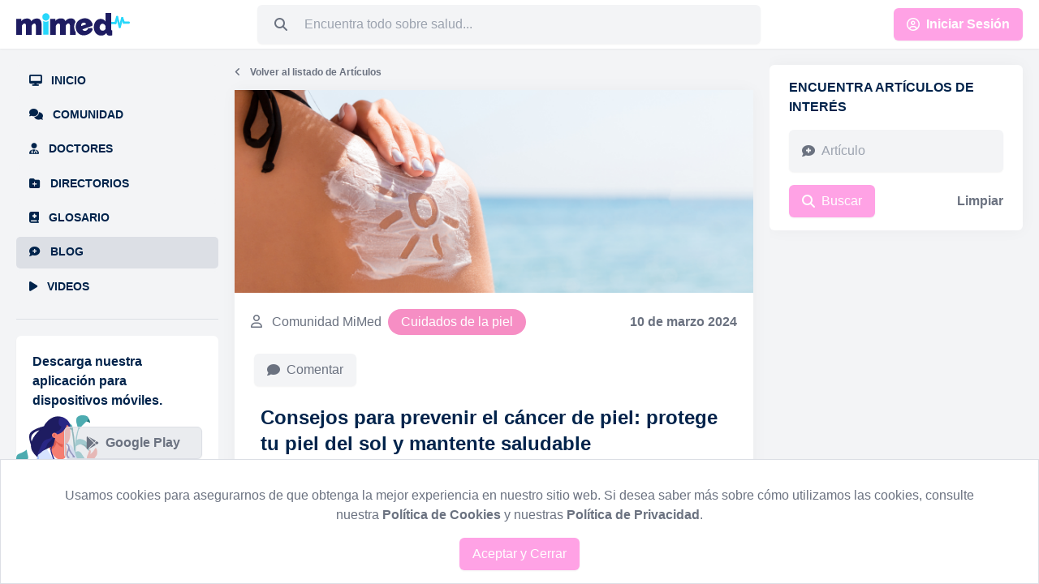

--- FILE ---
content_type: text/html; charset=UTF-8
request_url: https://mimed.do/blog/consejos-para-prevenir-el-cancer-de-piel-protege-tu-piel-del-sol-y-mantente-saludable
body_size: 40070
content:
<!DOCTYPE html>
<html class="no-js" lang="es">

<head>
    <!--Metas-->
    <meta content="text/html; charset=utf-8">
    <meta http-equiv="X-UA-Compatible" content="IE=edge,chrome=1" />
    <meta name="viewport" content="width=device-width,initial-scale=1.0" />
    <meta name="author" content="Mimed.do" />
    <meta name="keywords"
        content="¡Acción rápida y eficaz! qué hacer en caso de atragantamiento,¡Adiós a los labios agrietados! recomendaciones para una sonrisa radiante,¡Adiós al estreñimiento! 10 Tips para mejorar la regularidad intestinal,¡Adiós, Anemia! Consejos para prevenir esta afección,¡Alerta colágeno! señales reveladoras de que tu piel puede estar perdiendo firmeza,¡Cuidado delicado! por qué no es recomendable retraer el prepucio de tu bebé,¡Descubre los 10 alimentos ricos en calcio para una salud ósea óptima!,¿A los cuántos días puedo saber si estoy embarazada?,¿A Partir de qué peso es recomendable colocar el balón gástrico?,¿Arcoíris en el plato? los efectos del exceso de colorantes en tus hijos,¿Bebés en casa? Previene accidentes tomando estas acciones,¿Comer sano elimina los cálculos biliares? Desmitificando la relación entre la dieta y los cálculos biliares,¿Cómo afecta correr a las rodillas?,¿Cómo afecta el hacer dieta a tu salud mental?,¿Cómo afectan las drogas al cerebro?,¿Cómo afectan las redes sociales la autoestima?,¿Cómo ayudar a alguien que está atragantado?,¿Cómo beneficia el deporte y ejercitarse al estado de ánimo?,¿Cómo combatir la retención de líquidos?,¿Cómo conservar la Insulina?,¿Cómo curar el ombligo del bebé?,¿Cómo detectar el cáncer a través de exámenes médicos?,¿Cómo detectar la gastritis?,¿Cómo diferenciar el sangrado de implantación con el periodo menstrual?,¿Cómo el cigarrillo afecta tu salud bucal?,¿Cómo elegir el mejor biberón para tu bebé?,¿Cómo elegir un seguro médico internacional?,¿Cómo elegir una póliza de salud?,¿Cómo empezar a entrenar en casa con la bicicleta estática?,¿Cómo evitar la irritación por rasurado?: Consejos para una piel suave y sin irritaciones,¿Cómo evitar las piedras en los riñones?,¿Cómo evitar los golpes de calor?,¿Cómo funciona el Doppler fetal?,¿Cómo funcionan los seguros de vida?,¿Cómo hacer ejercicios en casa sin equipos?,¿Cómo identificar el autismo a temprana edad?,¿Cómo identificar la ansiedad por separación en tu hijo? 6 síntomas para tener en cuenta,¿Cómo identificar si tu hijo/a está entrando a la pubertad?,¿Cómo identificar una taquicardia?,¿Cómo identificar y tratar una migraña?,¿Cómo limpiar el pene de un bebé?,¿Cómo manejar el estrés?,¿Cómo manejar el sueño en los bebés?,¿Cómo mantener la higiene del oído?,¿Cómo mantener los niveles de triglicéridos bajo?,¿Cómo mantener una buena higiene bucal?,¿Cómo mantener una buena higiene intima?,¿Cómo mejorar el mal aliento?,¿Cómo mejorar la fertilidad femenina?,¿Cómo mejorar las arrugas finas? Consejos para una piel más suave y joven,¿Cómo mejorar los poros dilatados? Consejos y tratamientos efectivos,¿Cómo preparar la quinoa?,¿Cómo prevenir el sarro?,¿Cómo puede afectar la tuberculosis a tu cerebro? Descubre sus impactos menos conocidos,¿Cómo saber si mi hijo necesita terapia del lenguaje? señales de advertencia y consejos útiles,¿Cómo saber si necesitas visitar a un nutriólogo? descubre las señales que tu cuerpo te está dando,¿Cómo saber si tienes deficiencia de hierro?,¿Cómo saber si tienes infección de orina?,¿Cómo saber si tu hijo necesita lentes?,¿Cómo saber si tu hijo padece una enfermedad cardiaca?,¿Cómo se desarrollan las adicciones?,¿Cómo se produce un Orzuelo?,¿Cómo se produce una contractura muscular?,¿Cómo se relaciona mi control de la diabetes con mi función renal?,¿Cómo se siente el vientre los primeros días de embarazo?,¿Cómo superar el miedo a tomar un avión?,¿Cómo tratar la adicción a la tecnología en niños?,¿Cómo tratar la grasa localizada?,¿Cómo tratar la presión alta?,¿Cómo tratar las quemaduras solares?,¿Cómo tratar una insolación?,¿Cómo tratar una intoxicación estomacal?,¿Cómo y cuándo tomar Ciprofloxacina?,¿Con cuál producto es mejor lavarse el rostro?,¿Cuál es el intervalo recomendado entre embarazos y por qué es importante?,¿Cuál es el papel de la cirugía en el cáncer de ovario?,¿Cuál es el periodo de ovulación?,¿Cuál es el significado de células epiteliales en la orina?,¿Cuál es el SPF recomendado para un protector solar? protege tu piel de los rayos UV,¿Cuál es la diferencia entre médicos dentro de la red y fuera de la red?,¿Cuál es la finalidad de realizar un mapeo de endometriosis? explorando la importancia de esta evaluación ginecológica,¿Cuáles alimentos se deben introducir en los bebés a los 6 meses?,¿Cuáles lunares deben llamar la atención? una guía para la detección de lunares preocupantes,¿Cuáles son las enfermedades hereditarias más comunes?,¿Cuáles son las hormonas sexuales?,¿Cuáles son las interacciones de medicamentos más peligrosas?,¿Cuáles son las opciones de las vacunas del COVID-19?,¿Cuáles son las opciones para pruebas para Covid-19?,¿Cuáles son las secuelas de la covid-19 y cómo tratarlas?,¿Cuáles son las vacunas esenciales?,¿Cuáles son las vacunas para el Covid-19 que requieren terceras dosis y refuerzos?,¿Cuáles son los efectos del alcohol en el cuerpo?,¿Cuáles son los riesgos de la cirugía estética?,¿Cuáles son los síntomas más frecuentes después de iniciar la quimioterapia? entendiendo los efectos secundarios del tratamiento,¿Cuáles son los trastornos psicológicos más comunes en la infancia?,¿Cuándo comprar un seguro de salud?,¿Cuándo considerar el uso de auxiliares auditivos?: escuchando la señal de una mejor calidad de vida,¿Cuándo debo hacerme una prueba de embarazo?,¿Cuándo es necesaria la episiotomía y cuándo no?,¿Cuándo es necesaria la punción lumbar? descubriendo su importancia en el diagnóstico médico,¿Cuándo es necesario indicar ácido valproico?,¿Cuándo es necesario tomar suplementos vitamínicos?,¿Cuándo es oportuno visitar al gastroenterólogo? Reconociendo las señales para una salud digestiva óptima,¿Cuándo preocuparse por un dolor de estómago? consejos para una evaluación segura,¿Cuándo salen los primeros dientes de los bebés?,¿Cuándo se deben dar vitaminas a los bebés?: guía para padres preocupados por la nutrición infantil,¿Cuándo sospechar de un Melanoma?,¿Cuándo tomar suplementos deportivos?,¿Cuándo visitar un dermatólogo? señales de que tu piel necesita atención especializada,¿Cuándo y por qué visitar un gastroenterólogo?,¿Cuánta agua es recomendable beber al día?,¿Cuántas bacterias hay en el cuerpo?,¿Cuántas calorías debo comer al día?,¿Cuántas libras puedo bajar en un mes luego de la cirugía bariátrica o el balón gástrico?,¿Cuántas sonografías necesitas en cada trimestre?,¿Cuántas veces al día debe comer un bebé?,¿Cuánto debo dormir?,¿Cuánto tiempo después de un aborto debo esperar para embarazarme?,¿Cuánto tiempo permanece el alcohol en el sistema?,¿De dónde proviene el mal aliento cuando no se trata de un problema dental o de mala higiene bucal?,¿Debo vacunarme contra el Covid-1 para viajar?,¿El alcohol puede afectar la vesícula? Explorando la relación entre el consumo de alcohol y la salud de la vesícula,¿El balón gástrico no se retira ni se cambia periódicamente? entendiendo su uso,¿El bronceado es saludable? Descubriendo los riesgos y beneficios del bronceado,¿El cáncer puede ser hereditario?,¿El estrés aumenta el riesgo de sufrir Alzheimer?,¿El hueso del coxis puede desviarse por una caída? Aprende cómo tratarlo,¿El maquillaje envejece? desmitificando el impacto del maquillaje en tu piel,¿Es normal sangrar durante las relaciones sexuales? descubre las causas y qué hacer,¿Es posible prevenir un accidente cerebrovascular? Descubre cómo proteger tu salud cerebral,¿Es posible realizar rayos x durante el embarazo? comprendiendo los riesgos y precauciones,¿Es prevenible la caída del cabello en la quimioterapia? explorando opciones y consejos,¿Es reversible la ligadura de trompas?,¿Es seguro comerse la placenta?,¿Frío o calor? ?¿Cuál terapia es mejor?,¿Hasta qué hora es recomendable comer frutas?,¿Hay algún peligro en los niños con colesterol alto?,¿Influye el número de parejas sexuales en contraer enfermedades de transmisión sexual?,¿La diabetes puede causar problemas de audición?,¿La hepatitis es contagiosa? ¿tiene cura?,¿La hormona antimülleriana es útil en la fertilidad?,¿La insuficiencia renal puede ser hereditaria?,¿La menopausia es lo mismo que la andropausia? Diferencias,¿La piel refleja lo que comes? La conexión entre la alimentación y la salud de la piel,¿La salida de los dientes produce fiebre, diarrea o gripe en los bebés?,¿La única forma de tratar la anemia es con suplementos de hierro?,¿La vasectomía es reversible? Todo lo que necesitas saber,¿La vitamina D está relacionada con la fertilidad?,¿Las hernias siempre son dolorosas? Descifrando mitos y realidades,¿Las mujeres pueden ser donantes? explorando la importancia de la donación,¿Las uñas encarnadas tienen solución? causas, síntomas y tratamientos,¿Los anticonceptivos mejoran el acné? explorando la relación entre los anticonceptivos y la piel,¿Los quistes simples de ovario son normales?,¿Los videojuegos causan daño cerebral? Separando el mito de la realidad,¿Necesito un seguro médico para viajar?,¿Nos puede afectar la luz?,¿Para qué es el Acetaminofén?,¿Para que se utiliza el Aciclovir y cuáles son sus efectos secundarios?,¿Para qué sirve el ácido acetilsalicílico o aspirina y cuando utilizarlo?,¿Para qué sirve el bicarbonato de sodio?,¿Para qué sirve el Ketoconazol?,¿Para qué sirve el Meloxicam?,¿Para qué sirve el Sertal Compuesto?,¿Para qué sirve la Difenhidramina?,¿Para qué sirve la Metformina?,¿Para qué sirve la quetiapina y cuándo es correcto utilizarla?,¿Permaneces mucho tiempo frente a las pantallas? Estos son algunos de los daños más comunes,¿Por qué algunos atletas beben Té Matcha?,¿Por qué comer piña reseca la boca? ,¿Por qué dan las alergias?,¿Por qué el calcio es importante para los huesos?,¿Por qué el frío reseca los labios?,¿Por qué es difícil dormir fuera de casa?,¿Por qué es importante la prueba del talón en recién nacidos?,¿Por qué es importante realizar exámenes rutinarios de sangre?,¿Por qué es importante vacunarse contra el covid-19?,¿Por qué es más recomendable comer alimentos asados al grill?,¿Por qué es más recomendable comer huevos de corral o criollos?,¿Por qué las emociones se reflejan en tu piel? el vínculo entre las emociones y la salud cutánea,¿Por qué los adolescentes necesitan dormir más?,¿Por qué mi cabello no crece? Descubre las posibles razones detrás del estancamiento en el crecimiento capilar,¿Por qué no deben consumir refresco los niños?,¿Por qué no debes utilizar alcanfor con tu bebé? importante consejo de seguridad,¿Por qué no es buena idea utilizar el celular antes de dormir?,¿Por qué no nos debemos frotar los ojos?,¿Por qué no se pueden retirar las cutículas? Descubriendo la importancia de este pequeño detalle en el cuidado de nuestras uñas,¿Por qué no se pueden tener elementos metálicos en una resonancia magnética? explorando las razones detrás de las advertencias de seguridad,¿Por qué no se recomienda cortar las cutículas?,¿Por qué no se recomienda el uso del jabón de cuaba? Advertencias y alternativas seguras,¿Por qué ocurren los gases vaginales? entendiendo este fenómeno natural,¿Por qué pueden oler mal los pies?,¿Por qué puedes ponerte amarillo? Comprendiendo la ictericia,¿Por qué puedes sangrar entre reglas?,¿Por qué roncamos? ¿Cómo mejorarlo?,¿Por qué salen puntos negros en la piel y cómo eliminarlos?,¿Por qué se contagian los bostezos? explorando el misterio detrás del fenómeno compartido,¿Por qué se forman cálculos renales?,¿Por qué se forman los miomas uterinos?,¿Por qué se manchan los codos y rodillas y cómo tratarlos?,¿Por qué se me duermen las extremidades?,¿Por que se me duermen o acalambran las extremidades?,¿Por qué se produce el vitíligo?,¿Por qué se puede caer el pelo? Entendiendo las causas comunes de la pérdida de cabello,¿Por qué se puede rasgar el lóbulo de la oreja y cómo solucionarlo?,¿Por qué se resecan los labios?,¿Por qué sentimos “mariposas&#039;&#039; en el estómago?,¿Por qué sentimos más frío en manos y pies? explorando las razones detrás de esta sensación,¿Por qué tus manchas en la piel no mejoran? razones y consejos,¿Puede un golpe en la cabeza causar pérdida de memoria? explorando los efectos del trauma craneal,¿Puede una mujer embarazada sangrar?,¿Puedes hacer ejercicio si tienes cáncer y estás recibiendo radioterapia?,¿Puedes tener relaciones sexuales si estas recibiendo quimioterapia?,¿Puedo bañarme en la playa estando embarazada?,¿Puedo contratar un seguro de salud cuando he sido diagnosticado con una enfermedad crónica?,¿Puedo mejorar mi memoria con suplementos?,¿Puedo quedar embarazada durante la menstruación? aclarando conceptos y mitos,¿Puedo tratar la diarrea en casa? consejos para el alivio,¿Qué  vacunas debo aplicarme para viajar?,¿Qué alimentos producen cálculos biliares? Descubriendo la relación entre la dieta y la formación de cálculos biliares,¿Qué causa la Claustrofobia?,¿Qué comer cuando hay diarrea?,¿Qué complicaciones pueden surgir si no se trata una apendicitis? Entendiendo los riesgos de ignorar los síntomas,¿Qué debe tener el botiquín de primeros auxilios? una guía esencial,¿Qué debes comer si estás recibiendo quimioterapia? consejos nutricionales para mantener la salud durante el tratamiento,¿Qué debes hacer si tu hijo tiene los ganglios inflamados?,¿Qué dice nuestra orina?,¿Qué es el &quot;W sitting&quot; o sentado en W en bebés?,¿Qué es el Acido Hialurónico?,¿Qué es el ácido mefenámico y para qué sirve?,¿Qué es el acné y qué hacer cuando uno lo tiene?,¿Qué es el acoso escolar o bullying?,¿Qué es el Ambroxol y para qué sirve?,¿Qué es el apego ansioso o ambivalente en adultos?,¿Qué es el ARN y el ADN?,¿Qué es el Asma y cómo tratarlo?,¿Qué es el autismo?,¿Qué es el ciclo menstrual y en qué consiste?,¿Qué es el cloranfenicol y cuándo se debe utilizar?,¿Qué es el Daltonismo?,¿Qué es el deducible en un seguro médico?,¿Qué es el derrame pleural?,¿Qué es el Desorden Afectivo Estacional (SAD)?,¿Qué es el efecto umbral? ,¿Qué es el eucalipto y cuáles son sus beneficios?,¿Qué es el Fluimucil y para qué sirve?,¿Qué es el gluten y cuáles son sus beneficios?,¿Qué es el herpes genital?,¿Qué es el hidrocele?,¿Qué es el hipertiroidismo?,¿Qué es el implanon anticonceptivo y sus efectos secundarios?,¿Qué es el Jet lag?,¿Qué es el minoxidil?: Uso, beneficios y consideraciones,¿Qué es el molusco contagioso?,¿Qué es el mutismo selectivo?,¿Qué es el nitrógeno ureico en sangre y que significan sus valores?,¿Qué es el Omeprazol y para qué sirve?,¿Qué es el páncreas?,¿Qué es el paracetamol?,¿Qué es el psidium y cuáles son sus beneficios?,¿Qué es el quiste del conducto tirogloso? Diagnóstico y tratamiento,¿Qué es el Síndrome de Down?,¿Qué es el Síndrome de Ovarios Poliquísticos?,¿Qué es el trastorno de la personalidad paranoica o delirante?,¿Qué es el Virus del Papiloma Humano?,¿Qué es Falcemia?,¿Qué es la Acantosis Nigricans? causas, síntomas y tratamiento,¿Qué es la adenomiosis?,¿Qué es la afasia, signos y tratamiento?,¿Qué es la agorafobia? Síntomas y tratamiento,¿Qué es la Aminosidina y para qué sirve?,¿Qué es la apnea del sueño?,¿Qué es la artritis?,¿Qué es la aterosclerosis?,¿Qué es la Azitromicina y sus usos?,¿Qué es la Camomila y cuáles son sus beneficios?,¿Qué es la Candidiasis y cómo tratarla?,¿Qué es la Cardiología?,¿Qué es la Cetirizina y para qué sirve?,¿Qué es la circuncisión y por qué se realiza?,¿Qué es la Cirugía Plástica?,¿Qué es la Cistitis y cómo tratarla?,¿Qué es la Clamidia? ¿Cuáles son los síntomas y tratamientos?,¿Qué es la clamidiasis?,¿Qué es la crioterapia y para qué sirve?,¿Qué es la dermatitis? síntomas y tratamiento,¿Qué es la diarrea del viajero?,¿Qué es la Difteria?,¿Qué es la disfagia?,¿Qué es la dislexia?,¿Qué es la enfermedad por cambios mínimos?,¿Qué es la Enfermería?,¿Qué es la espirulina y cuáles son sus beneficios?,¿Qué es la esquizofrenia? Síntomas, causas y tratamiento,¿Qué es la eutanasia?,¿Qué es la evaluación ABCDE del trauma?,¿Qué es la fecundación?,¿Qué es la fibrosis pulmonar?,¿Qué es la Fibrosis Quística?,¿Qué es la fotosíntesis?,¿Qué es la gripe porcina?,¿Qué es la hematuria o sangre en la orina y cuándo aparece?,¿Qué es la hemofilia?,¿Qué es la Hepatitis y cuáles son sus tipos?,¿Qué es la hipomenorrea?,¿Qué es la hipovolemia, causa, síntomas y diagnóstico?,¿Qué es la incompatibilidad Rh durante el embarazo?,¿Qué es la inervación?,¿Qué es la insulina y para qué sirve?,¿Qué es la inteligencia interpersonal y cómo desarrollarla?,¿Qué es la Leptospirosis?,¿Qué es la Medicina General?,¿Qué es la miel y cómo la hacen las abejas?,¿Qué es la miopía, sus signos y tratamientos?,¿Qué es la narcolepsia? explorando una condición del sueño con desafíos únicos,¿Qué es la Neurología?,¿Qué es la Oncología?,¿Qué es la osteoartritis?,¿Qué es la Osteoporosis?,¿Qué es la pansinusitis?,¿Qué es la psicosis y cuáles son sus síntomas principales?,¿Qué es la radioterapia para el cáncer y cuando está indicada?,¿Qué es la rinitis alérgica?,¿Qué es la salud mental y por qué es importante?,¿Qué es la sepsis neonatal?,¿Qué es la sífilis? Todo lo que necesitas saber ,¿Qué es la Técnica de Graston en la terapia física?,¿Qué es la testosterona y cuál es su función?,¿Qué es la variante Omicron del Covid-19?,¿Qué es la violencia psicológica? Sus señales y consecuencias,¿Qué es un Alergólogo?,¿Qué es un Anestesiólogo?,¿Qué es un cariotipo?,¿Qué es un Dermatólogo? ,¿Que es un fisioterapeuta?,¿Qué es un Ginecólogo-Obstetra?,¿Qué es un hemograma y sus resultados?,¿Qué es un legrado y en qué consiste?,¿Que es un Médico Internista?,¿Qué es un Neumólogo?,¿Qué es un Otorrinolaringólogo?,¿Qué es un peeling facial?,¿Qué es un Psicólogo?,¿Qué es un psiquiatra?,¿Qué es un quiste sebáceo? Entendiendo esta condición cutánea común,¿Qué es un seguro complementario y cuáles son sus beneficios?,¿Qué es un seguro de salud a corto plazo?,¿Qué es un seguro de salud o seguro médico?,¿Qué es un soplo cardiaco?,¿Qué es un Traumatólogo?,¿Qué es una biopsia y por qué se hace?,¿Qué es una hemorragia interna? Causas y tratamientos,¿Qué es una trombosis mesentérica?,¿Qué es una trombosis?,¿Qué es y cómo se trata el síndrome de Edwards?,¿Qué es y cuándo ocurre el sangrado de implantación?,¿Qué es y por qué aparece la línea alba en el embarazo?,¿Qué evitar cuando tienes la piel sensible?: Cuidados y precauciones,¿Qué hacer cuando un niño consume medicamentos no prescritos?,¿Qué hacer si me enfermo en otro país?,¿Qué hacer si mi hijo sangra por la nariz?,¿Qué hacer si tengo indigestión?,¿Qué hacer si tu bebé se da un golpe en la cabeza? guía para padres preocupados,¿Qué hacer si tu hijo siente dolor al orinar? consejos y sugerencias,¿Qué hacer si un insecto entra en tu oído?,¿Qué medicamentos pueden causar alteraciones en el período menstrual?,¿Qué necesitas saber sobre el trastorno bipolar?,¿Qué nos ayuda a prevenir el virus del papiloma humano (VPH)?,¿Qué pasa cuando los niños no se ejercitan?,¿Qué peso debes tener durante el embarazo?,¿Qué provoca el hipo en los recién nacidos y cómo tratarlo?,¿Qué puede provocar acidez o dolor en la boca del estómago? causas y consejos,¿Qué se debe hacer ante un sangrado nasal? consejos de primeros auxilios,¿Qué significa la presencia de sangre oculta en la orina?,¿Qué significa un folículo en el ovario?,¿Qué significan los linfocitos disminuidos o linfocitopenia y cómo se debe tratar?,¿Qué son las feromonas femeninas?,¿Qué son las trompas de Falopio y cuál es su función?,¿Qué son las verrugas genitales, por qué aparecen y cuál es su tratamiento?,¿Qué son los alineadores invisibles?,¿Qué son los cuidados prenatales y por qué son importantes?,¿Qué son los espasmos musculares?,¿Qué son los linfocitos y su importancia?,¿Qué son los orzuelos y cómo tratarlos?,¿Qué son los parches anticonceptivos y sus efectos secundarios?,¿Qué son los piojos y cómo tratarlos?,¿Qué son los pólipos endometriales?,¿Qué son los proveedores en un seguro de salud?,¿Qué son y a qué se dedican los odontólogos?,¿Qué son y para que se utilizan las sulfonamidas?,¿Qué tan peligrosas son las infecciones urinarias? conoce los riesgos y cómo prevenirlas,¿Quiénes deberían hacerse una colposcopia?,¿Quiénes necesitan un seguro de salud?,¿Sabes qué es el Helicobacter pylori? Una mirada a la bacteria detrás de la gastritis y las úlceras,¿Sabes qué es la alopecia por tracción? causas, síntomas y tratamientos,¿Sabías que no todos los bultos en los senos son cancerosos?,¿Sabias que? Existe un cerebro derecho y un izquierdo,¿Se puede asegurar a un adulto mayor?,¿Se pueden comer frutas de noche?,¿Se pueden prevenir las enfermedades neurodegenerativas? Descubre cómo proteger tu salud cerebral,¿Se te olvidan las cosas? ¿podría ser Alzheimer? desmitificando el miedo al olvido,¿Seguir tendencias en redes sociales provoca ansiedad?,¿Síndrome de Ovario Poliquístico es lo mismo que Ovario Poliquístico?,¿Tener mucho vello es lo mismo que hirsutismo?,¿Tengo acné? ¿debo consultar al ginecólogo o al dermatólogo?,¿TOC qué es?,¿Tomografía para qué sirve?,¿Tronarse los dedos es malo?,¿Una copa de vino es buena para el corazón? descubre la verdad detrás del mito,10 beneficios de los masajes en bebes,10 consejos efectivos para aliviar los dolores de cabeza,10 consejos para madres primerizas,15 ejercicios de mindfulness,22 señales que indican la presencia de endometriosis: reconociendo los síntomas de esta afección ginecológica,29 señales de una lesión tendinosa: reconociendo los síntomas y abordando las afecciones del tejido conectivo,3 datos que debes saber sobre la mamografía: importancia y consideraciones clave,3 datos que no conocías sobre el Parkinson: explorando más allá de los síntomas,3 ejercicios mentales para mantener una mente ágil y saludable,3 hechos sorprendentes sobre la leche materna que debes conocer,4 cosas que debes tomar en cuenta al maquillarte si sufres de acné,4 signos y síntomas de falta de control del asma: reconociendo las señales,5 claves para evitar la litiasis renal,5 consejos esenciales para cuidar la piel de tu bebé,5 consejos para cuidar tu salud hepática: mantén tu hígado en óptimas condiciones,5 consejos para dormir mejor: descubre el camino hacia un descanso reparador,5 consejos para padres con hijos diabéticos,5 consejos para prevenir el riesgo de defectos de nacimiento,5 cosas que debes saber si piensas ponerte toxina botulínica (Botox),5 cosas que debes saber si sufres de caspa,5 datos buenos sobre los miomas uterinos,5 datos esenciales que debes conocer sobre el protector solar,5 datos que no sabías sobre la difteria,5 puntos claves para mejorar tu piel: secretos para una tez radiante,5 razones por las cuales tu acné no mejora y cómo superarlas,5 rutinas de ejercicios seguros y beneficiosos para embarazadas,5 señales de alerta de un infarto cerebral: reconocer los síntomas a tiempo,5 señales de alerta en el desarrollo motor de tus hijos,6 consejos para prevenir el cáncer de mama: cuida tu salud mamaria,7 cosas que una persona con cáncer no debería escuchar,7 hábitos que perjudican tu cerebro: Cómo proteger tu salud cerebral,A partir de qué edad se puede utilizar el Botox: guía completa,A salvo y en crecimiento: la importancia vital de las visitas de rutina al pediatra,Aborto espontáneo,Abriendo las puertas al mundo de la lectura: cómo ayudar a los niños a aprender a leer,Absceso cerebral,Abscesos pulmonares,Accidente cerebrovascular (ACV),Ácido Desoxirribonucleico, todo lo que necesitas saber,Ácido hialurónico,Ácido retinoico: qué es y cómo utilizarlo para la piel,Ácido úrico elevado: alimentos que debemos evitar,Acné en glúteos y cómo tratarlo?,Acné vs Rosácea,Acné: cómo controlarlo?,Actividades sensoriales para realizar con tu bebé desde el hogar,ACV: Signos tempranos,Adicción a antibióticos recetados ,Adicción a los analgésicos controlados,Adicción a los videojuegos y su efecto en el desarrollo de los niños y adolescentes,Adicción al celular ¿mito o verdad?,Adiós al frizz: Tips infalibles para manejarlo y lucir un cabello suave y sin encrespamiento,Afonía vs. Disfonía: descifrando las diferencias y cómo cuidar tu voz,Air Fryer ¿Qué tan buena es para la salud?, ¿Cómo usarla?,Ají Rojo: propiedades,Al viajar debo llevar conmigo un botiquín de primeros auxilios,Alergia a la proteína de la leche de vaca: síntomas, diagnóstico y manejo,Alergias alimentarias más comunes en viajes,Alimenta tus defensas!!!,Alimentación del bebé después de los seis meses,Alimentación durante el embarazo,Alimentación para ir al gimnasio,Alimentos altos en sodio que debes evitar para mantener una dieta saludable,Alimentos ante una hipoglicemia o azúcar baja,Alimentos buenos y recomendados para combatir el estreñimiento,Alimentos no recomendados para colesterol alto,Alimentos no recomendados para pacientes con gastritis,Alimentos que activan la migraña,Alimentos que ayudan a evitar la anemia en niños,Alimentos que ayudan a prevenir el acné,Alimentos que debes disminuir si tienes cáncer: cuidando tu dieta durante el tratamiento,Alimentos que debes evitar para dormir bien,Alimentos que debes evitar si sufres de hemorroides: Cuidando tu bienestar intestinal,Alimentos que estimulan la salud cerebral: Nutrición para la mente,Alimentos que favorecen la salud de tu piel: nutrición para una complexión radiante,Alimentos que no debes consumir en exceso: Una guía para una alimentación equilibrada,Alimentos que pueden aumentar el colesterol: ¿Qué debes evitar?,Alimentos que pueden ayudar a aumentar las plaquetas: una guía nutricional,Alimentos recomendados para pacientes con gastritis,Alimentos ricos en carbohidratos,Alimentos ricos en proteínas,Alimentos ricos en vitamina B12 o Tiamina,Aliviando el reflujo en tu bebé: 22 consejos prácticos para padres,Almidón ¿Qué es y para qué sirve?,Alopecia en mujeres ¿Qué hacer?,Alopecia traumática: causas, síntomas y tratamiento,Amamantar con éxito: reconociendo las señales de un mal agarre,Amigdalectomía: más allá de la extirpación de las amígdalas,Amigdalitis,Amnesia,Análisis de sangre para evaluar el estado de la Tiroides,Anemia ferropénica,Anemia hemolítica,Anemia microcítica,Anemia por deficiencia de vitamina B12, causas, síntomas y tratamiento,Anorexia nerviosa,Anorexia y Bulimia,Ansiedad por tratamientos dentales,Antes de alcanzar los laxantes: datos importantes que debes saber,Anticonceptivos hormonales y migraña: lo que necesitas saber para una elección informada,Apraxia del habla,Aprietes nocturnos: descubriendo el bruxismo y sus consecuencias,Artroscopia: cuándo y cómo esta técnica puede ayudar a tu salud articular,Aseguradoras con seguros de viaje para adultos mayores,Asma y sus tipos,Ataques de pánico: ¿Qué es y cómo tratarlo?,Ataxia cerebelosa, qué es, síntomas, causas, diagnóstico y tratamiento,Atención adultos: 9 señales del trastorno por déficit de atención,Atención urgente: reconociendo las banderas rojas en los dolores de cabeza,Audiometría: el examen crucial para entender tu salud auditiva,Aumento de labios mayores con plasma: descubre esta innovadora técnica,Avanzando hacia la recuperación: la importancia de la rehabilitación en neurología,Avena: beneficios y propiedades,Ayuda psicológica a pacientes con cáncer,Ayuno intermitente ¿Es beneficioso para la salud?,Ayuno intermitente para principiantes,Azúcar y envejecimiento: la relación entre el exceso de azúcar y el envejecimiento prematuro,Baby Botox: descubre el secreto detrás de esta tendencia en el cuidado de la piel,Baby-Led Weaning: una introducción al método de alimentación autónoma para bebés,Beneficios de caminar descalzo,Beneficios de cocinar con PAM,Beneficios de comer hígado de res,Beneficios de dejar de fumar,Beneficios de hacer Pilates,Beneficios de la Albahaca,Beneficios de la Batata,Beneficios de la Berenjena,Beneficios de la canela para la salud,Beneficios de la Cebolla,Beneficios de la cirugía capilar,Beneficios de la Cúrcuma,Beneficios de la depilación láser: adiós al vello indeseado,Beneficios de la Espinaca,Beneficios de la fisioterapia,Beneficios de la lactancia materna para el bebé: Un regalo de amor y salud,Beneficios de la natación como ejercicio,Beneficios de la Papa,Beneficios de la Papaya o Lechosa,Beneficios de la prueba de ovulación: maximiza tus oportunidades de concepción,Beneficios de la Sandía,Beneficios de la Terapia de Compresión,Beneficios de la vacuna de la gripe,Beneficios de la vitamina C para la cara,Beneficios de la vitamina K en recién nacidos,Beneficios de las Semillas de Auyama,Beneficios de los Arándanos,Beneficios de los frutos secos,Beneficios de los jugos verdes,Beneficios de reducir el consumo de azúcar,Beneficios de tener una mascota si padeces cáncer: compañía, apoyo y bienestar,Beneficios de tomar café con aceite de coco,Beneficios de un seguro de viajes,Beneficios del Aceite de Coco,Beneficios del ácido hialurónico en ginecología: mejorando la salud y el bienestar femenino,Beneficios del Aloe Vera,Beneficios del Brócoli,Beneficios del chocolate negro,Beneficios del Coco,Beneficios del colágeno,Beneficios del Kiwi,Beneficios del Limón,Beneficios del Mango,Beneficios del Melón,Beneficios del Omega 3,Beneficios del protector solar,Beneficios del té verde,Beneficios del yoga en niños,Beneficios y usos medicinales de la moringa,Blanqueamiento genital,Bolsas en los ojos ¿cómo tratarlas?,Bondades de la Piña,Botox para hombres: redefiniendo la belleza masculina con confianza,Botox vs Ácido Hialurónico: comprendiendo las diferencias y beneficios,Bromohidrosis: Comprendiendo el desagradable olor corporal,Bronquitis Aguda: Síntomas y causas,Brote de Ántrax en la República Dominicana: una alarma de salud pública,Bulimia nerviosa,Bullying ¿Cómo manejarlo?,Café o té ¿Cuál es más beneficioso para la salud?,Cálculos renales en niños y adolescentes: lo que los padres deben saber,Callos en los pies ¿Cómo evitarlos y tratarlos?,Cambios climáticos y sus efectos en la salud,Cambios en la piel durante el embarazo: Comprender y cuidar tu piel durante esta etapa especial,Cáncer de cerebro: entendiendo el tratamiento y los cuidados necesarios,Cáncer de colon,Cáncer de cuello uterino: Qué es, síntomas, factores de riesgo, causas, prevención y tratamiento,Cáncer de hígado: comprendiendo las causas, el diagnóstico y el tratamiento,Cáncer de mama,Cáncer de mama y sus efectos en el sistema nervioso: más allá de la lucha,Cáncer de páncreas,Cáncer de piel,Cáncer de próstata: factores de riesgo que debes conocer,Cáncer y pérdida de apetito: cómo enfrentar este desafío durante la enfermedad,Características de las personas más propensas a sufrir demencia,Cardiopatía Coronaria,Caspa en bebés: ¿cómo tratarla?,Caspa o dermatitis seborreica: todo lo que necesitas saber,Catabolismo: ¿Qué es y cómo evitar un estado catabólico?,Causas comunes de infertilidad: entendiendo los desafíos para concebir,Causas de infecciones en oídos,Causas de la embolia arterial: Comprendiendo los factores de riesgo,Causas de sudores nocturnos,Causas de vulvovaginitis recurrente: entendiendo las razones detrás de la infección vaginal persistente,Causas del dolor de muela,Causas del hipo y cómo tratarlo,Causas del prurito vulvar: entendiendo las posibles razones detrás de la picazón en la zona íntima,Causas más frecuentes del dolor de espalda,Causas y síntomas de la anemia,Causas y tratamientos de la tos seca,Cepa de apio ¿Cuáles son sus beneficios?,Cera en el oído: descifrando las razones del exceso y su manejo,Certificado de vacunación: ¿Por qué es importante?,Cerumen: más que un simple protector auditivo,Cervicalgia,Cervicalgia: causas y síntomas,Chequeos clínicos anuales más importantes,Cicatrices de acné: cómo prevenirlas y tratarlas,Ciclo menstrual irregular: causas,Ciclo Menstrual y ejercicio: ¿bueno o malo?,Cinetosis ¿Qué es?,Cirugía Bariátrica: ventajas y desventajas,Cloruro de magnesio ¿Para qué sirve?,Coágulos durante la menstruación,Cocid-19: ¿Qué es la prueba de antígenos rápido?,Cocinar los alimentos con poco o sin aceite,Colecho: descubriendo los vínculos y beneficios de compartir la cama con tu bebé,Colesterol en la piel o xantelasma: comprendiendo esta condición cutánea,Cólico del lactante,Cólicos en bebés ¿Cómo aliviarlos?,Combatiendo el eccema de manos: causas, síntomas y tratamientos efectivos,Combatiendo la anemia con la nutrición: alimentos que pueden ayudar,Cómo afecta el divorcio o la separación a los niños,Cómo calcular la ovulación: Conoce tus días fértiles,Cómo cuidar tu cabello en la playa: consejos para mantenerlo sano y radiante,Cómo cuidarnos del exceso de gases?,Cómo debes prepararte para una mamografía: consejos útiles para una experiencia exitosa,Cómo eliminar las verrugas por VPH: métodos efectivos y consideraciones importantes,Cómo evitar el mal olor corporal: consejos prácticos para mantener la frescura,Cómo evitar las estrías durante el embarazo: consejos prácticos y eficaces,Cómo evitar las úlceras en pacientes encamados: Consejos importantes para el cuidado de la piel,Cómo funcionan las pistolas de masaje muscular,Cómo identificar un edema cerebral,Cómo leer las etiquetas nutricionales,Cómo lograr una excelente hidratación,Cómo mantener saludables las articulaciones,Cómo mantener tu corazón fuerte y sano,Cómo mantener una buena salud bucal?,Cómo mirar pantalla por tiempo prolongado afecta nuestra vista,Cómo prevenir el cáncer cervical: consejos importantes,Cómo prevenir la dermatitis en niños: Consejos prácticos para una piel saludable,Cómo prevenir la gastritis: Consejos para mantener un estómago saludable,Cómo prevenir la parasitosis: Mantén tu salud en control,Cómo prevenir las estrías: Consejos prácticos para mantener una piel saludable,Cómo prevenir un ECV: Consejos para cuidar la salud cerebrovascular,Cómo puedes empezar a cuidar la piel de tu adolescente,Cómo realizar el autoexamen de mamas?,Cómo saber si mi hijo tiene talasemia: síntomas, diagnóstico y consideraciones&quot;,Cómo sanan las heridas: etapas y pronóstico,Comprendiendo al paciente inmunosuprimido: importancia y cuidados esenciales,Comprendiendo el Melasma: Causas, Síntomas y Tratamiento,Comprendiendo el pie equinovaro: causas, síntomas y tratamientos,Comprendiendo las enfermedades oncohematológicas: un vistazo profundo a los trastornos del sistema hematopoyético,Comprendiendo las fases del cáncer: un viaje desde el diagnóstico hasta la esperanza,Comprendiendo los niveles altos de la Hormona Estimulante de la Tiroides (TSH),Comprendiendo los niveles altos de prolactina: Causas y consecuencias,Conjuntivitis en bebés,Conoce algunas cosas que pueden empeorar tus manchas en la cara,Conoce algunos irritantes vulvares: causas comunes de malestar y cómo evitarlos,Conoce el ruido blanco y sus beneficios,Conoce el uso del Naproxeno,Conoce la diferencia entre angina estable y angina inestable,Conoce las diferencias entre esquince y luxación y sus causas,Conoce las enfermedades del viajero,Conoce las patologías uterinas más frecuentes: comprendiendo la salud ginecológica,Conoce lo que aprenden los bebés mes a mes. Del primer al tercer mes,Conoce lo que necesitas saber sobre Ictus isquémico y hemorrágico,Conoce los beneficios de la Pitahaya,Conoce los beneficios del beso: Más que una muestra de amor,Conoce más acerca de la hipertrofia muscular,Conoce mas sobre el aborto espontáneo,Conoce más sobre el cáncer de esófago: Una mirada a una enfermedad desafiante,Conoce más sobre el cáncer hepático: causas, síntomas, diagnóstico y tratamiento,Conoce más sobre el pólipo cervical: qué es, síntomas y tratamiento,Conoce más sobre el shock Hipovolémico,Conoce más sobre el Síndrome del corazón roto,Conoce más sobre el síndrome del túnel del carpo: causas, síntomas y tratamientos,Conoce más sobre el teratoma de ovario,Conoce más sobre el trastorno de personalidad narcisista,Conoce más sobre la alergia a la penicilina en niños,Conoce más sobre la alopecia androgénica: causas, síntomas y tratamientos,Conoce más sobre la citología negativa y VPH,Conoce más sobre la disfonía espasmódica: Una guía completa,Conoce más sobre la enfermedad de Huntington,Conoce más sobre la fase de inducción del cáncer: entendiendo su importancia en el tratamiento,Conoce más sobre la inmunoterapia: una revolución en el tratamiento del cáncer,Conoce más sobre la leucemia: comprendiendo una enfermedad hematológica compleja,Conoce más sobre la metaplasia escamosa en citología ginecológica,Conoce más sobre la micropunción: un tratamiento innovador para una piel radiante,Conoce más sobre la muerte cerebral,Conoce más sobre la osteomalacia: la debilitación de los huesos por falta de vitamina D&quot;,Conoce más sobre la parálisis de Todd: Cuando la Temporalidad Se Hace Presente en la Parálisis,Conoce más sobre la psoriasis: Causas, Síntomas y Opciones de Tratamiento,Conoce más sobre la rosácea: síntomas, causas y tratamientos,Conoce más sobre la tendinitis de Aquiles: síntomas, causas y tratamientos,Conoce qué es la gonorrea y si se puede tratar,Conociendo los diferentes tipos de estreñimiento,Conociendo los tipos de cáncer infantil: información importante para familias y cuidadores,Consejos cruciales para la prevención de infecciones en pacientes con cáncer,Consejos de salud para evitar contraer enfermedades  durante un viaje,Consejos de skincare para amantes del maquillaje: cómo cuidar tu piel,Consejos esenciales para combatir la dermatitis del pañal en bebés,Consejos esenciales para la prevención del cáncer de colon: salvaguardando tu salud digestiva,Consejos importantes para el seguimiento de sobrevivientes de cáncer: cuidados postratamiento,Consejos para ayudar a tu hijo a tomar más agua: manteniendo una hidratación saludable,Consejos para controlar la Diabetes,Consejos para cuidar y mejorar tu audición,Consejos para el uso correcto de antibióticos,Consejos para elegir la bicicleta que más se ajuste,Consejos para elegir un buen protector solar: protegiendo tu piel de los rayos del sol,Consejos para evitar el desperdicio alimentario,Consejos para manejar la trombocitopenia durante el embarazo: cuidando tu salud y bienestar,Consejos para mejorar la retención de líquido antes de la menstruación,Consejos para mejorar las ojeras oscuras: despierta una mirada radiante,Consejos para prevenir el cáncer de piel: protege tu piel del sol y mantente saludable,Consejos para proteger a tu bebé del sol,Consejos para una cabellera saludable: secretos para un pelo brillante,Consejos para usar la caminadora en el gimnasio,Consejos para usar los aparatos y máquinas en el gimnasio,Construyendo tesoros de vida: consejos para crear y mantener un banco de leche materna,Contaminación ambiental y las enfermedades respiratorias,Convulsiones: Causas, tipos y diagnóstico,Cosas que pueden empeorar el acné de tu espalda: Evita estos factores para una piel más saludable,Cosméticos que debes evitar durante el embarazo: protegiendo tu salud y la de tu bebé,Costos de salud promedio sin seguro médico,Covid-19: ¿Qué es la prueba PCR y por qué es la más confiable?,Covid-19: Qué tipo de mascarilla se recomienda usar?,COVID-19: signos y síntomas,Cremas de sol con ceramidas: Protección y cuidado para tu piel,Cremas reparadoras: la revolución en el cuidado de la piel,CrossFit: todo lo que necesitas saber,Cuáles son las comidas que causan mayores intoxicaciones y por qué?,Cuáles son los superfoods y sus beneficios,Cuando acudir a consulta con un nefrólogo pediatra: señales de alerta en la salud renal de tu hijo,Cuando consultar con un hematólogo: señales de que es hora de actuar,Cuando el peso impacta la piel: desentrañando la relación entre la obesidad y la salud cutánea,Cuando empiezan a asomar los dientecitos: todo lo que debes saber sobre el brote dentario en bebés,Cuando se debe usar el esomeprazol y cuáles son sus beneficios,Cuerpo extraño en la nariz: pasos prácticos para una extracción segura,Cuida tu cerebro: consejos para mantenerlo saludable y activo,Cuida tu piel: acciones que te agradecerá a largo plazo,Cuida tus oídos: medidas preventivas para usuarios frecuentes de audífonos,Cuida tus tesoros internos: malos hábitos que dañan tus riñones,Cuidado capilar sin estragos: qué hacer si los productos para el cabello causan acné,Cuidado con el sol: Cuál factor de protección uso?,Cuidado de cabello, uñas y piel,Cuidado del paciente con cáncer en el hogar: apoyo y consejos esenciales,Cuidado delicado: cómo evitar las rozaduras de pañal y mantener la piel del bebé protegida,Cuidado infantil: desentrañando el motivo por el cual no se recomienda el uso de polvos en bebés,Cuidados del cordón umbilical: una guía completa para padres primerizos,Cuidados después de una amigdalectomía: Consejos para una recuperación exitosa,Cuidados en el hogar cuando un niño tiene un yeso,Cuidados en el hogar si tu hijo tiene asma,Cuidados esenciales del prematuro en el hogar: guía para padres y familias,Cuidando los primeros pasos: la importancia del chequeo rutinario para tu bebé,Cuidando sonrisas pequeñas: cómo mantener una buena higiene bucal en lactantes,Cuidando tu piel durante el tratamiento oncológico: consejos esenciales para mantenerla saludable y confortable,Cuidando tu piel: la importancia de revisar tus lunares,Cuidando tu salud: Exámenes médicos para hombres según su edad,Cuidar e hidratar tu piel después del ejercicio,Curiosidades acerca del cerebro que no conocías,Datos importantes antes de realizarte un Botox,Datos importantes del Café,Decodificando las señales del pañal: guía para entender las evacuaciones del recién nacido,Defectos visuales y patologías oculares más comunes,Deficiencia de vitamina A, causas, síntomas y tratamiento,Deficiencia de vitamina C o escorbuto, causas, síntomas y tratamiento,Deficiencia de vitamina D, causas, síntomas y tratamiento,Deficiencia de vitamina E, causas, síntomas y tratamiento,Deficiencia de vitamina k, causas, síntomas y tratamiento,Deportes recomendados para niños,Depresión posparto ¿estamos todas en riesgo?,Dermatitis atópica,Dermatitis en bebés,Dermatitis seborreica en la cara: causas, síntomas y tratamiento,Derrame Cerebral,Desarrollando palabras: cómo estimular el lenguaje de tu bebé,Desarrollo prematuro en niñas,Descamación en las manos: descifrando las razones detrás de este desafío cutáneo,Descifrando el enigma de las arrugas: ¿Qué causa el paso del tiempo en tu piel?,Descifrando el impétigo contagioso: más allá de &quot;quemaito&quot;,Descifrando el misterio: ¿qué causa que olvides las cosas frecuentemente?,Descifrando el reflujo faringolaríngeo: reconociendo sus síntomas para una mejor salud,Descifrando la demencia frontotemporal: más allá de la pérdida de memoria,Descifrando la epilepsia mioclónica juvenil: comprender una condición neurológica intrigante,Descifrando las ojeras: más allá de las sombras bajo los ojos,Descifrando las señales del cuerpo: alergias e intolerancias alimentarias, comprendiendo sus diferencias,Descifrando las señales: cómo reconocer y combatir el acné hormonal,Descifrando los marcadores tumorales: una guía completa,Descifrando los misterios de la caspa: factores que pueden agudizar este problema común del cuero cabelludo,Descifrando los misterios de los fibromas blandos: ¿qué son y cómo manejarlos?,Descifrando los signos del envejecimiento: cómo identificarlos y cuidar tu piel,Descifrando los síntomas: señales de un desequilibrio hormonal,Descubre el arte de conservar el color: cuidados esenciales para el pelo teñido,Descubre el O-Shot: Aumento del Punto G y más,Descubre el rejuvenecimiento genital: mejorando la salud y el bienestar íntimo,Descubre el resplandor de la juventud: tratamientos para rejuvenecimiento facial que transforman,Descubre el secreto del cuidado de la piel: razones para utilizar agua termal,Descubre la ginecoestética: cuidado íntimo y bienestar femenino,Descubre la mesoterapia capilar: una solución innovadora para la pérdida de cabello,Descubre la perineoplastia: mejora y restauración del periné,Descubre la reducción del capuchón del clítoris: mejora y bienestar íntimo,Descubre la transformación: beneficios reveladores de la mesoterapia reductiva,Descubre las ventajas de visitar al dermatólogo: Tu piel te lo agradecerá,Descubre los alimentos que cuidan tu próstata y las vías urinarias: una guía para la salud masculina,Descubre los asombrosos beneficios del &quot;Tumy Time&quot;: cuidado personal para el bienestar integral,Descubre los beneficios de la crema depilatoria para una piel suave y sin vello,Descubre los diferentes tipos de peelings: renueva tu piel con la técnica adecuada,Descubre los mejores alimentos ricos en hierro para una dieta saludable,Descubre los secretos del peeling químico: renueva tu piel, renueva tu confianza,Descubre los secretos sobre el cáncer de tiroides,Descubre los sorprendentes beneficios de los lavados nasales,Descubre los tesoros nutricionales: alimentos ricos en vitamina C,Descubre más sobre el neuroma de Morton: un desafío en el mundo del dolor de pie,Descubre más sobre la labioplastia láser: Una guía completa,Descubre más sobre las varices uterinas: causas y tratamiento,Descubriendo el lifting de labios mayores: mejorando la estética y el bienestar femenino,Descubriendo el mesotelioma: entendiendo esta rara pero grave enfermedad,Descubriendo el poder regenerativo: más acerca del plasma rico en plaquetas,Descubriendo el sarcoma de Ewing: una mirada profunda a esta rara pero impactante enfermedad,Descubriendo el síndrome de cabeza plana: plagiocefalia posicional y sus consideraciones importantes,Descubriendo el tensado vaginal con láser CO2 fraccionado: Todo lo que necesitas saber,Descubriendo la braquiterapia: un enfoque revolucionario en el tratamiento del cáncer de cuello uterino,Descubriendo la cefalea por abuso de analgésicos: más allá del dolor de cabeza,Descubriendo la cirugía mínimamente invasiva: Una opción quirúrgica revolucionaria,Descubriendo la conexión: enfermedades neurológicas que se manifiestan en la piel,Descubriendo la dermatosis papulosa nigra: más allá de las verruguitas,Descubriendo la endoscopia digestiva alta: cuándo es el momento adecuado para realizarla,Descubriendo la epicondilitis o codo de tenista: causas, síntomas y tratamiento,Descubriendo la escleroterapia: transformando tus venas, renovando tu confianza,Descubriendo la fase terminal del cáncer: qué significa y cómo afrontarla,Descubriendo la importancia de la densitometría ósea: indicaciones y beneficios,Descubriendo la importancia vital de la radiología en la medicina moderna,Descubriendo la maravillosa composición de la leche materna: nutrición y beneficios para el bebé,Descubriendo la neuritis óptica: más allá de la visión,Descubriendo la revolución en el cuidado de la piel: los asombrosos beneficios del Nanopore,Descubriendo las crisálidas de desarrollo: entendiendo las crisis de lactancia o brotes de crecimiento,Descubriendo las patologías mamarias más comunes,Descubriendo las señales: 8 síntomas de depresión que debes conocer,Descubriendo las ventajas de la intervención laparoscópica de una hernia inguinal,Descubriendo las verrugas vulgares: Más allá de las pequeñas protuberancias,Descubriendo lo inesperado: datos sorprendentes sobre la intoxicación alimentaria,Descubriendo lo que no sabías sobre las varices en el embarazo,Descubriendo los beneficios de la resonancia magnética en la detección del cáncer: una herramienta poderosa para el diagnóstico temprano,Descubriendo los secretos de la biotina: beneficios y consideraciones,Descubriendo los sorprendentes beneficios del pimiento morrón,Descubriendo los tesoros del aceite de oliva: beneficios para el cerebro,Desenmascarando los efectos secundarios de la quimioterapia: cuándo esperar y cómo afrontarlos,Desenredando el enigma: Causas de la alopecia en mujeres,Desenredando el laberinto del déficit de atención en el adulto,Desentrañando el enigma de las alergias a los cosméticos: cómo proteger tu piel y tu salud,Desentrañando el enigma: ¿por qué el cáncer de riñón es tan difícil de detectar?,Desentrañando el propósito de la prueba de Dímero D,Desentrañando el síndrome metabólico: comprendiendo sus componentes y estrategias de prevención,Desentrañando la alopecia areata: más allá de la pérdida de cabello,Desentrañando la disquecia del lactante: una mirada profunda a una experiencia común,Desentrañando la erupción acneiforme: causas, síntomas y tratamientos,Desentrañando la grasa visceral: comprendiendo su impacto en la salud,Desentrañando la odinofagia: cuando tragar se convierte en un desafío,Desentrañando la onicomicosis: ¡adiós a las infecciones ungueales!,Desentrañando los misterios de la regresión del sueño: ¿a qué se debe?,Desmintiendo el mito: El pie diabético no siempre termina en amputación,Desmintiendo el mito: Las enfermedades vasculares no son exclusivas de las personas mayores,Desmintiendo mitos comunes del cuidado de la piel: ¡Separa la realidad de la ficción!,Desmitificando el vínculo entre la disfunción eréctil y el cáncer de próstata,Desmitificando la creencia: la importancia de hidratar las pieles grasas,Desmitificando la enuresis: 7 cosas que debes saber sobre la micción nocturna en niños,Desmitificando la falcemia: separando los hechos de los mitos,Desmitificando la ganancia de peso: costumbres cotidianas que pueden estar saboteando tu salud,Desmitificando las hemorragias nasales: ¿son realmente peligrosas?,Desodorante íntimo femenino,Desodorante vs. Antitranspirante: ¿Cuál es la diferencia?,Desórdenes del sueño más frecuentes y sus causas,Desparasitación infantil: el momento crucial para la salud de tu hijo,Despeja el camino: cómo aliviar la congestión nasal desde casa,Despejando el camino: explorando las causas comunes de la congestión nasal,Despidiéndote de la grasa localizada: soluciones efectivas para un cuerpo esbelto,Despierta tu piel: los increíbles beneficios del café para una piel radiante,Despistaje auditivo: cuidando tu audición desde el principio,Después de haber perdido peso, no se vuelve a engordar,Después de una cirugía bariátrica, ¿el estómago crece de nuevo?,Después del impacto: complicaciones del accidente cerebrovascular (ACV),Desvelando el enigma del cáncer oral: todo lo que necesitas saber,Desvelando el misterio de la purga de acné: qué es y cómo afrontarla,Desvelando las causas de las cefaleas secundarias: explorando más allá del dolor de cabeza,Desvelando las razones: obstrucción nasal nocturna y cómo abordarla para un sueño reparador,Desvelando los secretos de la Niacinamida: descubre los maravillosos beneficios para tu piel,Desvelando los secretos del ácido ferúlico: un potente antioxidante para tu piel,Desvelando secretos cutáneos: diferencias notables entre la piel femenina y masculina,Desventajas de la comida rápida,Desventajas del uso del tabaco,Detectando el cáncer de hígado a tiempo: señales de alerta que no debes ignorar,Detectando problemas: síntomas del tímpano perforado y qué hacer,Detectando una infección urinaria en niños: señales a observar,Diabéticos que son alérgicos a la insulina,Diálisis en niños: todo lo que debes saber para apoyar a tu pequeño guerrero,Diálisis peritoneal y hemodiálisis,Diarrea en bebés. ¿Cómo tratarla?,Diarrea: ¿cómo tratarla?,Dieta alcalina, ¿mito o realidad?,Dieta keto ¿cuáles son sus riesgos?,Dieta Keto: qué es y cómo funciona?,Dieta para fomentar el crecimiento en los niños,Dieta para pacientes hipertensos,Dieta vegana: ventajas y desventajas,Diferencia entre balón gástrico y cirugía bariátrica y cuáles pacientes califican para cada uno,Diferencia entre coseguro y copago de los seguros médicos,Diferencia entre ecografía mamaria y mamografía: comprendiendo dos herramientas importantes en la detección del cáncer de mama,Diferencia entre el Acetaminofén y el Ibuprofeno,Diferencia entre hidratante y lubricante: cómo elegir el producto correcto para ti,Diferencia entre ictericia neonatal, fisiológica y patológica, causas y tratamiento,Diferencia entre malnutrición y desnutrición,Diferencia entre Rayos X y Resonancia Magnética,Diferencias entre correr y trotar,Diferencias entre la comunicación verbal y la no verbal,Diferencias entre Psicólogo y Psiquiatra,Diferencias entre síndrome nefrítico y síndrome nefrótico: causas síntomas y tratamiento,Diferencias entre un seguro de vida y un seguro de salud,Diferencias entre una póliza de salud individual y  una póliza de salud colectiva,Diferentes tipos de secreciones vaginales y sus causas,Disartria,Disfruta al máximo tus días de playa: ¡Sigue estos útiles tips!,Disfruta del sol de manera segura: consejos para cuidarte del sol,Disfunción eréctil,Disfunción sexual femenina y masculina: Qué es, causas y tratamiento,Distensión lumbar,Dolor abdominal,Dolor de cabeza en el embarazo,Dolor de cuello y ejercicios para aliviarlo,Dolor de garganta en niños,Dolor de garganta en niños: causas comunes, síntomas y consejos para el alivio,Dolor de garganta: ¿Cómo tratarlo y cuál especialista consultar?,Dolor de garganta: descifrando las causas más comunes y consejos para aliviarlo,Dolor de oído después de nadar: explorando las causas y soluciones,Dolor de oído durante un viaje en avión,Dolor de oídos en niños ¿Qué hacer?,Dolor lumbar durante teletrabajo,Dolor lumbar: causas y tratamiento,Dolores de cabeza: tipos y características,Dormir con el cabello mojado, error que no debes seguir cometiendo,Dulce tentación: 7 razones para no ofrecer azúcar a tu bebé,Dulces sueños: 5 hábitos saludables para combatir el insomnio y mejorar tu descanso nocturno,Dulces sueños: consejos infalibles para ayudar a dormir a tu bebé,Durmiendo seguro: consejos para la prevención de muerte súbita en bebés,Edema periorbitario o palpebral,Edema pulmonar: Qué es, síntomas, causas y tratamientos,Efectividad del anticonceptivo de emergencia y sus efectos secundarios,Efecto afterburn: ¿qué es y cómo incluirlo en tu entrenamiento?,Efectos de la Cafeína,Efectos de la harina en el cuerpo,Efectos del ayuno en el metabolismo,Efectos del exceso en la ingesta de pescados y mariscos,Efectos del ruido en la salud,Efectos del zika en mujeres embarazadas: lo que debes saber,Efectos negativos del estrés en tus células y músculos,Efectos que genera en el cuerpo la utilización excesiva del celular,Efectos secundarios de la azitromicina y contraindicaciones,Efectos secundarios de la Ciprofloxacina,Efectos secundarios del ibuprofeno,Ejercicios en la tercera edad,Ejercicios físicos para fortalecer la espalda,Ejercicios para  combatir el insomnio,Ejercicios para mejorar el dolor de cuello,Ejercicios que ayudan a acelerar el metabolismo,El Aguacate y sus propiedades,El arte del envejecimiento Graceful: ¿Cuándo deberías comenzar tu rutina antiedad?,El azúcar y el corazón: comprender la relación entre el consumo de azúcar y las enfermedades cardiovasculares,El coito interrumpido: ¿un método seguro?,El desafío cutáneo inicial: desmitificando el acné neonatal,El estrés en los niños: reconociendo y abordando sus desafíos emocionales,El estrés y el cáncer: Descifrando el vínculo,El hambre y el cerebro: una relación intrincada,El Huevo y sus beneficios,El impacto silencioso: cómo la diabetes afecta al sistema nervioso,El impacto silencioso: cómo la obesidad afecta al sistema nervioso,El método canguro: una técnica innovadora para el cuidado de los bebés prematuros,El método madre canguro: vinculación y cuidado cálido para los recién nacidos,El orden correcto de una rutina facial: cómo cuidar tu piel de la mejor manera,El orden correcto del Skincare: cómo maximizar tu rutina de cuidado de la piel,El papel de los probióticos en ginecología: beneficios y consideraciones,El peligro de los hisopos: por qué no se recomienda su uso para limpiar el oído,El poder de la mente en enfermedades terminales,El poder del aguacate: beneficios para tu cerebro,El primer oro líquido: descubriendo la importancia del calostro,El rostro como espejo del estrés: descifrando sus efectos en la piel,El universo invisible en tu interior: descubriendo la microbiota intestinal,El vínculo entre el colesterol y el sistema nervioso: más allá del corazón,El Zinc: Un aliado poderoso para una piel saludable,Eleva tu belleza: los mejores tratamientos para cuidar tu cuello,Elimina las arrugas finas: consejos para una piel suave y radiante,Embarazo ectópico,Embarazo psicológico,Emergencias oftalmológicas ¿Cómo manejarlas?,En busca del equilibrio: cuánto ejercicio necesitas en una semana para una vida saludable,En qué consiste la kinesiología,En qué consiste la pirámide alimenticia,En qué consiste la replicación del ADN,Encabeza tu vida sin dolor: cómo prevenir la migraña,Encefalitis,Encías que sangran: causas y tratamiento,Endometriosis y fertilidad: entendiendo la relación y las opciones,Endoscopia: guía general,Enfermedad de boca, manos y pies,Enfermedad de Coats,Enfermedad de Crohn,Enfermedad de Lyme. Todo lo que necesitas saber,Enfermedad inflamatoria intestinal: Síntomas, causas y tratamiento,Enfermedad por reflujo gastroesofágico,Enfermedad pulmonar obstructiva crónica,Enfermedad renal crónica,Enfermedades comúnes producidas por animales y la prevención de estas,Enfermedades cutáneas autoinmunes,Enfermedades de la piel más comunes,Enfermedades del sistema endocrino,Enfermedades del sistema óseo,Enfermedades del sistema respiratorio,Enfermedades más comunes de la vista después de los 30 años,Enfermedades mentales comunes y sus características,Entendiendo el Sarcoma de Kaposi: una enfermedad rara pero significativa,Entendiendo el Síndrome del túnel carpiano: causas y tratamientos,Entendiendo el vaginismo: tratamientos y esperanza,Entendiendo la ciática: causas, síntomas y tratamientos,Entendiendo la hemorragia cerebral por hipertensión: un peligro silencioso en el cerebro,Entendiendo la intolerancia a la lactosa: identificación de síntomas comunes,Entendiendo la parálisis diafragmática: cuando la respiración se convierte en un desafío,Entendiendo la policitemia vera: síntomas para tener en cuenta,Entendiendo las lesiones del manguito rotador: causas y tratamiento,Entendiendo los espasmos del sollozo en los bebés: causas y manejo,Entendiendo los pólipos nasales: causas, síntomas y opciones de tratamiento,Entendiendo los riesgos de la exposición a los rayos x: cómo proteger tu salud durante procedimientos radiológicos,Entendiendo por qué acostar al bebé boca abajo es peligroso: consejos para un sueño seguro,Entrenamiento con el peso corporal,Entrenamiento de CORE,Entrenamiento online: cómo llevarlo a cabo?,Epilepsia,Equilibrio nutricional para el bienestar: consejos para el Síndrome de Ovario Poliquístico (SOP),Equilibrio precario: enfermedades que impactan el oído y el sistema vestibular,Equilibrio y bienestar: consejos para pacientes con vértigo,Eritrocitos ¿Qué son?,Errores al ejercitar los abdominales,Errores comunes en el lavado del cabello: ¡Evítalos para un cabello saludable!,Errores comunes que cometemos con nuestra piel: cómo evitarlos para una complexión saludable,Errores frecuentes en el tratamiento del acné: ¡Evita estos pasos equivocados para obtener una piel clara!,Es recomendable usar una copa menstrual,Es seguro vacunarse si estás lactando o embarazada: Lo que necesitas saber,Escabiosis o sarna,Esclerosis Lateral Amiotrófica (ELA),Esclerosis Múltiple: síntomas y tratamiento,Escucha a tu cuerpo: señales de que necesitas actividad física,Escucha con cuidado: Tips para cuidar tus preciados oídos,Escuchando a tu corazón: cómo saber si tienes un problema cardíaco&quot;,Escuchando las señales: síntomas de hipoacusia que no deberías ignorar,Esmalte de uñas semipermanente ¿Es peligroso?,Esteatosis hepática o hígado graso,Estiramientos después del ejercicio,Estirar antes de correr: cómo hacerlo y por qué?,Estrategias para mejorar la memoria,Estreñimiento en bebés,Estrés ocupacional: síntomas y tratamiento,Estrés por calor,Estudios que confirman el diagnóstico de endometriosis: avances en la identificación y tratamiento de una afección común,Evita estos alimentos durante la menstruación: cuida tu salud femenina,Evita la  insolación durante tus vacaciones,Evitando obstáculos: errores comunes al intentar bajar de peso,Evitando trampas nutricionales comunes: 7 errores que todos cometemos y cómo corregirlos,Evitando tropiezos: 3 errores comunes al dormir al bebé que debes conocer,Evitar las piernas cansadas después de correr,Exámenes médicos que deben realizarse las mujeres de acuerdo con su edad,Exfoliación química: todo lo que necesitas saber,Explorando el ecocardiograma: una ventana a la salud de tu corazón,Explorando el momento adecuado para una sonografía musculoesquelética: indicaciones y beneficios,Explorando el nistagmo en niños: causas, síntomas y tratamiento,Explorando el significado y usos de la fluoroscopia en la medicina,Explorando el yodo radioactivo: una herramienta importante en el tratamiento del cáncer de tiroides,Explorando la biopsia sonodirigida: una herramienta avanzada en el diagnóstico médico,Explorando la claridad nasal: ¿En qué consiste la Rinolaringoscopia?,Explorando la colonoscopia: Una herramienta vital para el cuidado de la salud,Explorando la costra láctea: lo que debes saber,Explorando la demencia por cuerpos de Lewy: más allá de los olvidos,Explorando la dermatitis perioral: causas, síntomas y tratamientos,Explorando la diverticulosis colónica: una condición común del intestino grueso,Explorando la fase de invasión local o locorregional en el cáncer: comprendiendo su significad,Explorando la foliculitis por Malassezia: más allá de las irritaciones cutáneas,Explorando la importancia de la fase oral del bebé: más allá de la alimentación,Explorando la importancia del gateo en el desarrollo infantil,Explorando la queratosis pilaris: desentrañando el misterio de la piel de gallina,Explorando la sonografía abdominal: una mirada detallada a este procedimiento diagnóstico,Explorando las complicaciones de las hernias abdominales: Lo que necesitas saber,Explorando las enfermedades comunes de la nariz: síntomas, tratamientos y consejos para el cuidado nasal,Explorando las enfermedades que causan demencia: más allá de la pérdida de memoria,Explorando las funciones de la hormona luteinizante (LH),Explorando las ventajas del balón gástrico: una opción innovadora para la pérdida de peso,Explorando los beneficios de la testosterona: más allá de la hormona sexual,Explorando los beneficios del yogurt para la salud,Explorando los cánceres urológicos: una mirada profunda a los tipos más comunes,Explorando los diferentes tipos de radioterapia: opciones de tratamiento en la lucha contra el cáncer,Explorando los factores de riesgo para el cáncer: comprender la influencia en la prevención y el diagnóstico temprano,Explorando los factores de riesgo para la demencia: cómo proteger tu salud cerebral,Explorando los nevus rubí: pequeñas joyas en tu piel,Explorando los tumores más comunes en mujeres: conocimiento para la prevención y el cuidado,Explorando los usos de la toxina botulínica en neurología: más allá de la estética,Explorando más allá del movimiento: síntomas no motores de la enfermedad de Parkinson,Explorando qué es una colostomía y cómo puede afectar la vida de las personas,Explorando un fenómeno inquietante: la muerte súbita inesperada por epilepsia,Eyaculación Precoz,Factores detonantes de la dermatitis atópica: Identifica y controla los desencadenantes,Factores que pueden aumentar el riesgo de tumores: comprender las influencias en la salud,Fecundación in vitro,Fibras mucosas en la orina,Fibromialgia,Fibrosis quística,Fiebre en niños: ¿Cómo tratarla?,Fiebre: cómo identificarla y los signos de alarma,Fimosis en niños: entendiendo una condición común y su manejo,Fisioterapia deportiva para mejorar el rendimiento,Flatulencias ¿Cómo tratarlas?,Flujo vaginal: ¿cuándo es normal y cuándo no?,Formas de reducir los alérgenos en el hogar,Fórmulas de bebé, todo lo de que debes saber,Fortaleciendo las alas: cómo mejorar la autoestima de un adolescente,Fortaleciendo tus defensas: 10 consejos para aumentar tu sistema inmunológico,Forúnculos: aprende a tratarlos,Fracturas: qué hacer y qué no hacer para una recuperación exitosa,Frutas para mantener tu cuerpo alcalino,Frutas y vegetales ricos en potasio: sus beneficios,Frutas y vegetales ricos en vitamina C,Función de la glándula tiroides,Función de la T4 y T3,Función del Ibuprofeno,Funciones de un médico deportivo,Funciones del sistema nervioso,Funciones del sistema respiratorio,Funciones del vendaje neuromuscular,Ganglios linfáticos inflamados,Gastritis: ¿Qué dieta llevar?,Gastroenteritis,Gastroenteritis por rotavirus en bebés,Gastroscopia: Una exploración detallada del sistema digestivo y su importancia en la salud,Gentamicina: Qué es, para qué sirve, cuándo usarla y cuáles son sus efectos secundarios,Gimnasia cerebral,Ginecomastia: ¿Qué es y cómo tratarla?,Glaucoma,Glaucoma: signos y síntomas tempranos,Granuloma umbilical: un vistazo a esta condición común en recién nacidos,Grasas Trans: sus desventajas,Gripe: Guía general,Guía completa para el uso del cuello ortopédico: Indicaciones y consejos prácticos,Guía rápida sobre Sinusitis,Guía sobre tipos de sarcoma y su origen,Hábitos higiénicos durante el gimnasio,Hábitos para reducir el riesgo de hipertensión arterial,Hábitos que cambian tu piel: la ruta hacia una complexión saludable,Hablemos de Tinnitus: comprendiendo el zumbido en los oídos,Hablemos sobre el asma infantil: entendiendo y abordando esta condición respiratoria,Hambre emocional,Heces del bebé ¿Qué es lo normal?,Hemangiomas: conoce esta afección cutánea común en bebés,Hemoglobina corpuscular media ¿Qué significa?,Hemorragia subconjuntival,Hemorroides: guía general,Hepatitis,Hepatitis en niños: comprender, prevenir y manejar,Hepatopatía crónica alcohólica,Hernia Inguinal,Hernias discales: Qué son y cuál es su tratamiento más efectivo,Herpes labial ¿Cómo tratarlo?,Herramientas para manejar la ansiedad,Higiene oral en bebés y niños pequeños,HIIT: Entrenamiento de alta intensidad por intervalos,Hiperacusia: cuando el silencio duele,Hiperhidrosis: ¿cómo tratarla?,Hiperlipidemia o grasa en la sangre,Hipertensión arterial: causas, síntomas y manejo,Hipertensión y balón gástrico: consideraciones importantes,Hipotensión arterial: causas, síntomas y tratamiento,Hipotermia y congelación. Guía si viajas a lugares con temperaturas frías,Hisopos en los oídos de los niños: ¿es seguro o un riesgo innecesario?,Hongos en la piel: descifrando los factores de riesgo para prevenir infecciones,Humo y arrugas: los efectos del tabaco en tu piel,Ictericia del recién nacido,Identificando los síntomas del déficit de testosterona: ¿Cuándo deberías prestar atención?,Impacto de la endometriosis en la calidad de vida,Implantes dentales,Importancia de donar sangre,Importancia de estirar antes y después del ejercicio,Importancia de la estimulación sensorial para bebés: fomentando un desarrollo integral,Importancia de la leche en niños y adolescentes,Importancia de la limpieza dental,Importancia de la revisión y consulta ginecológica,Importancia de las mamografías,Importancia de los Carbohidratos,Importancia de los vegetales,Importancia de mantener una buena postura,Importancia de medir la T3 y T4 durante el embarazo: protegiendo la salud materna y fetal,Importancia de tratar una cortada,Importancia del ácido fólico en el embarazo,Importancia del desayuno,Importancia del esquema de vacunación a tiempo,Importancia del sueño,Indicaciones para una biopsia de tiroides: cuando la evaluación es necesaria,Índice de masa corporal &amp; porcentaje de grasa corporal,Infarto agudo al miocardio ¿Qué es y cómo se previene?,Infección intestinal por oxiuros,Infecciones de transmisión sexual,Infecciones de transmisión sexual durante el embarazo,Infecciones infantiles frecuentes,Infecciones más comunes en los ojos,Inflamación en los ojos,Inflamación pélvica,Influenza H1N1 o gripe porcina,Influenza: causas y tratamiento,Iniciando la aventura lactante: 20 consejos para los primeros días de lactancia materna,Insuficiencia renal,Insuficiencia venosa,Jugos verdes ¿Para qué sirven? y recetas,La Banana y sus beneficios,La cantidad correcta de protector solar: protege tu piel con precisión,La cantidad necesaria de protector solar: protege tu piel de los rayos dañinos del sol,La controversia del apéndice: ¿Es realmente necesario retirarlo?,La Diferencia entre Agua Termal y Agua Micelar: ¿Cuál es la mejor opción para tu piel?,La duración del tratamiento del cáncer: un viaje personalizado hacia la recuperación,La enfermedad hepática solo afecta a los bebedores crónicos de alcohol,La Fresa: beneficios,La Fruta del Dragón o Pitahaya,La importancia de acudir a un neumólogo pediatra: cuidando la salud respiratoria de tu hijo,La importancia de conocer tus antecedentes médicos familiares en la prevención del cáncer,La importancia de cuidar el contorno de los ojos: consejos para una mirada radiante,La Importancia de ejercitarse: Un camino hacia la salud y el bienestar,La importancia de la humectación en la piel: mantén tu cutis radiante y saludable,La importancia de las proteínas en el cabello: Nutrición esencial para un cabello fuerte y saludable,La importancia de los exámenes de sangre: cuándo y por qué deberías hacerlos,La importancia de mantenerse activo,La importancia de no darle infusiones a tu bebé: entendiendo los riesgos,La importancia del apoyo psicológico en la lucha contra el cáncer de mama,La importancia del sueño para la salud cerebral: nutriendo tu mente durante la noche,La importancia vital de la quimioterapia previa a la cirugía en pacientes con cáncer de mama,La importancia vital de respirar por la nariz: más que un acto instintivo,La intrincada relación entre el estrés, la falta de sueño y las migrañas: entendiendo los vínculos cruciales,La magia de los antioxidantes: desvelando los maravillosos beneficios para tu piel,La mejor forma de desmaquillarse: pasos esenciales para una piel saludable,La Nuez y sus grandes propiedades,La orina de los niños: un indicador de salud que no debes pasar por alto,La Pediatría,La peligrosa combinación de analgésicos y alcohol: riesgos y consecuencias,La Pera y sus beneficios,La rabia,La relación entre la obesidad y el cáncer: entendiendo un vínculo importante para la salud,La vitamina E y los quistes en los senos: ¿realmente ayuda a disminuirlos?,Lactancia materna,Lactancia Tadem: Un vínculo único entre madre e hijo,Las caries: causas,Las enfermedades bucales más comunes,Las lesiones ortopédicas más comunes: causas, síntomas y tratamiento,Las primeras frutas que tu bebé debe consumir,Las señales de alerta de la diabetes: escuchando a tu cuerpo,Leche de almendras: recomendaciones,Leche materna versus leche de fórmula,Lentigos solares: qué son, cómo tratarlos y cómo evitar su aparición,Leucemia: datos generales,Leucocitos en la orina ¿Qué significa?,Liberación miofascial y la técnica con Foam Roller,Lidocaína - Procaína,Limpieza hydrafacial,Lo que debes saber sobre las alergias en niños,Lo que NO debes hacer después de un diagnóstico de cáncer: consejos para tu bienestar,Logra una piel radiante en 3 simples pasos: tu guía para un resplandor saludable,Los 5 enemigos de la fertilidad que debes conocer,Los ABC de la Hepatitis: Conociendo esta enfermedad del hígado,Los bebés deben dormir envueltos en mantas o arropados,Los beneficios de la depilación láser: Adiós al vello indeseado,Los beneficios de la sábila en la piel: descubre el poder de esta planta natural,Los Beneficios de tomar colágeno para la Salud y la Belleza,Los beneficios del agua termal para la piel: ¡Una fuente natural de belleza y salud!,Los daños invisibles: cómo el estrés impacta tu cerebro,Los efectos del alcohol en el sistema nervioso: más allá de la euforia,Los efectos del calor en la piel: Cómo proteger y cuidar tu piel durante el clima cálido,Los maravillosos beneficios de la berenjena: un tesoro nutricional,Los maravillosos beneficios de la música en el cerebro,Los maravillosos beneficios de la vitamina D para tu salud,Los maravillosos beneficios del ácido glicólico para tu piel,Los mejores alimentos para mantener tu corazón saludable,Los pólipos intestinales son siempre cancerosos,Los primeros pasos: razones por las que un bebé no debería usar zapatos,Los químicos de la felicidad. Las hormonas que te dan felicidad.,Los sorprendentes beneficios de la auyama: más que una simple calabaza,Los sorprendentes beneficios del resveratrol para tu salud,Los tesoros ocultos de la lactancia materna: 3 beneficios para la madre,Los tipos de cáncer más comunes: una visión general,Lupus eritematoso sistémico,Mala higiene bucal y sus efectos en la salud,Mancha mongólica: entendiendo esta marcación común en la piel de los bebés,Manejo de la gastritis crónica: 10 tips para aliviar los síntomas,Manejo de la presión arterial baja o hipotensión,Manejo de la regurgitación en bebés: consejos para padres preocupadosManejo de la regurgitación en bebés: consejos para padres preocupados,Manos impecables: estrategias efectivas para tratar y prevenir las manchas cutáneas,Máquinas efectivas en el gimnasio para fortalecer  el abdomen,Mareos al viajar: estrategias prácticas para disfrutar de tus desplazamientos,Más allá de la costumbre: razones por las que no deberías pasar la lengua por tus labios,Mastitis,Matcha y sus propiedades,Maternidad subrogada. ¿La salvación para las madres que no pueden tener bebés?,Medicamentos durante un viaje ¿Cuáles evitar?,Medicamentos que no se deben combinar,Medicamentos que pueden dañar los riñones: conoce los riesgos y cómo proteger tu salud renal,Medicamentos recomendados para el dolor de garganta,Medicamentos útiles durante un viaje a la montaña,Medicamentos útiles durante un viaje a la playa,Medidas para evitar lesiones cuando los niños practican deportes,Melanoma: desentrañando el misterio de un cáncer cutáneo peligroso,Menopausia: síntomas y tratamiento,Metástasis: comprendiendo la propagación del cáncer,Métodos anticonceptivos ¿Cuál es el ideal para ti?,Microtia: la afectación del desarrollo auricular y su abordaje,Migraña: causas y síntomas,Mindfulness: ventajas y ejercicios,Miomas uterinos,Miringotomía: una intervención crucial para problemas del oído medio,Misteriosos acúfenos: descifrando las causas del ruido en los oídos,Mito o realidad: ¿cortar las puntas hará que el pelo crezca más rápido?,Mito o realidad: ¿el blower ablanda el rizo?,Mito o realidad: ¿Los niños deben tomar suplementos vitamínicos todos los días?,Mito o realidad: ¿tomar vino te ayuda a prevenir el cáncer?,Mito o realidad: El sol es bueno para los bebés, incluso en verano,Mito o realidad: Las transfusiones de sangre en niños son peligrosas,Mito o realidad: los niños no pueden coger sereno ni salir sin un gorro en la cabeza,Mito vs. realidad: el frío puede causar gripe en niños,Mitos de la lactancia materna: separando la realidad de la ficción,Mitos y verdades de las personas con Síndrome de Down,Molusco contagioso: ¿una enfermedad de transmisión sexual?,Multiorgasmia vs Anorgasmia: entendiendo las experiencias sexuales,Nadar después de comer: ¿Es realmente peligroso?,Navegando la nutrición durante el tratamiento del cáncer: consejos para una dieta saludable,Navegando las aguas de la alergia a la proteína de la leche de vaca: consideraciones sobre la lactancia materna,Navegando las aguas de las complicaciones neurológicas del VIH/SIDA: más allá de la enfermedad,Navegando las olas del mareo: qué hacer cuando sufres de esta sensación desconcertante,Navegando los peligros: 9 riesgos de introducir miel en pediatría,Navegando por la pantalla: una reflexión sobre el uso de dispositivos en niños,Neumonía en niños,Neumonía: síntomas y tratamiento,No fumes durante la recuperación de una herida o fractura: peligros y razones para dejar de fumar,Nódulos en la garganta: desentrañando las causas y síntomas,Nódulos en los senos,Nutrición bariátrica: transformando vidas a través de la alimentación,Nutrición materna: descifrando las señales de que tu bebé se alimenta suficientemente,Nutrición para mejorar la salud mental,Nutrición personalizada,Nutrición que cuida: cómo una alimentación saludable puede contribuir a la prevención del cáncer de mama,Nutrición y vínculo: los invaluables beneficios de la lactancia materna en bebés prematuros,Nutriendo tu bienestar: los 10 mejores alimentos para cuidar de tu salud digestiva,Nutrientes para la fertilidad: cultivando un cuerpo saludable para la concepción,Obesidad Infantil: Conoce más y aprende a tratarla,Obesidad y complicaciones urinarias en niños: cómo abordar este problema de salud,Oftalmología,Opciones de filtros solares para piel grasa: Protección sin brillo,Opciones de filtros solares para piel seca: Hidratación y protección,Opciones más saludables en un menú de comida rápida,Osteomielitis: Conoce más sobre esta infección ósea, su tratamiento y causas,Otitis,Otitis en niños,Otomicosis: desvelando los secretos de la infección del canal auditivo externo,Otorrea: entendiendo la descarga del oído y sus posibles causas,Otosclerosis: comprendiendo la afección auditiva y explorando opciones de tratamiento,Oxido de Zinc: un guardián versátil para una piel saludable,Paladar hendido ¿Por qué ocurre?,Pañalitis en bebés: todo lo que tienes que saber,Paños en la piel o pitiriasis versicolor,Papiloma Humano,Para qué sirve el ácido fólico y cuáles son sus efectos secundarios,Para qué sirve el metronidazol de 500 mg,Parálisis facial de Bell: comprendiendo los síntomas, causas y tratamientos,Parches para adelgazar ¿Son efectivos?,Parto pretérmino,Pastillas anticonceptivas: ventajas y desventajas,Péptidos para la piel: el secreto revelado de una tez radiante,Pequeños cambios para mejorar tu salud,Pérdida auditiva súbita: desvelando los misterios detrás de la silenciosa emergencia,Pérdida auditiva unilateral: entendiendo las causas, síntomas y opciones de tratamiento,Pérdida de cabello posparto: Entendiendo y afrontando los cambios capilares después del embarazo,Pérdida de peso sostenible: ¿es posible perder peso y nunca recuperarlo?,Pérdida del apetito,Perfil biofísico fetal,Perforación timpánica: entendiendo las causas y opciones de tratamiento,Pericondritis del oído: comprendiendo una afección que afecta la salud del pabellón auricular,Permanecer sentado mucho tiempo: consecuencias,Picaduras de mosquito en viajes y ¿cómo prevenirlas?,Pie de Atleta,Pie de atleta: tratamiento,Pie Plano: consecuencias y tratamiento para una base sólida,Piedra en los riñones o Litiasis renal,Piel amarilla en bebés y niños,Piel suave y radiante: recomendaciones para cuidar la piel seca,Placenta Previa,Planes de seguros de salud con deducibles altos: Ventajas y desventajas,Por qué algunas personas son más friolentas que otras?,Por qué es importante usar la aerocámara en el tratamiento respiratorio de tu hijo,Por qué la obesidad es enemiga de tu corazón: los peligros de la enfermedad cardiovascular,Por qué no debes exprimir tus espinillas: consecuencias y alternativas,Por qué se debe iniciar a beber agua en bebés después de los 6 meses y no antes,Por qué sudan las manos y los pies: Causas y soluciones,Por qué tu hijo debe recibir la vacuna contra la influenza: protegiendo su salud,Potencia tu concentración con estos 5 alimentos,Practicar Yoga y sus beneficios,Prepara quinoa con verduras,Preparación perfecta: Pasos esenciales antes del maquillaje,Preparándote para la depilación láser: consejos esenciales antes de tu sesión,Prevención funcional de lesiones musculares,Prevención y control del pie diabético,Prevenir un accidente cerebrovascular: tu guía para la salud cerebral,Primeras semanas en la formación de un bebé,Primeros cuidados a los recién nacidos,Principales causas de la Diabetes infantil,Principales señales para saber si tu lesión es una fractura: reconociendo las señales de alerta,Probióticos y Prebióticos,Probióticos y prebióticos para tu salud ginecológica,Profundizando en el tumor de laringe: comprendiendo la importancia de la conciencia y el diagnóstico temprano,Prolapso rectal. Síntomas y tratamiento,Prolapso uterino,Propiedades de la Moringa,Propiedades de la Remolacha,Propiedades de la Zanahoria,Propiedades del Ajo,Propiedades del Melocotón,Propiedades y beneficios del Apio,Protección solar en niños: cómo mantener a tus pequeños seguros bajo el sol,Protegiendo a tu tesoro más preciado: la influenza y tu bebé,Protegiendo tu salud pulmonar: tips para prevenir el cáncer de pulmón,Protegiéndote del sol durante la radioterapia: datos cruciales para cuidar tu piel,Prueba de Papanicolaou: En qué consiste y cada cuánto se debe realizar,Prueba del talón en bebés ¿Para qué sirve?,Pruebas de embarazo caseras,Pruebas y estudios para clasificar las etapas del cáncer: Entendiendo el diagnóstico completo,Prurigo por insectos en niños: causas, síntomas y cómo actuar,Pseudofoliculitis de la barba: causas, síntomas y estrategias de control,Psicólogo vs. Psiquiatra,Puntos clave en el cuidado del cabello: ¡Logra un cabello saludable y radiante!,Qué debes hacer ante una crisis epiléptica: consejos importantes para enfrentar una situación de emergencia,Qué es el bazo agrandado o esplenomegalia, causas y tratamiento,Qué es el botulismo, qué lo causa, diagnóstico y tratamiento,Qué es el cáncer,Qué es el chancroide, síntomas, diagnóstico y tratamiento,Qué es el choque hipovolémico, síntomas, causa y tratamiento,Qué es el cólera: causas y síntomas,Qué es el Cupping y para qué sirve?,Qué es el deterioro cognitivo leve: síntomas, causas y tratamiento,Qué es el herpes genital y todo lo que necesitas saber al respecto,Qué es el límite de gasto en el bolsillo de un seguro médico?,Qué es el minoxidil, efectos secundarios y sus beneficios,Qué es el síndrome de Hellp: diagnóstico y manejo,Qué es el VIH/Sida: síntomas, causas, diagnóstico y tratamiento,Qué es Fascitis Plantar y sus síntomas,Qué es la alimentación complementaria,Qué es la ataxia cerebelosa aguda: causas, síntomas, diagnóstico y tratamiento,Qué es la atresia tricúspide: Una condición cardíaca congénita,Qué es la bartolinitis, causas y tratamiento,Qué es la canoterapia y cuáles son sus beneficios?,Qué es la capacitación espermática: Mejorando las posibilidades de fertilización,Qué es la chikungunya, cuáles son sus síntomas, diagnóstico y tratamiento,Qué es la clindamicina, efectos secundarios y cuándo se debe utilizar,Qué es la dermatitis berloque o fotodermatitis: causas, síntomas y tratamiento,Qué es la discalculia,Qué es la dislalia y cuáles son sus síntomas y tratamiento,Qué es la endometriosis: causas, síntomas, diagnóstico y tratamiento,Qué es la fosfomicina, para qué sirve y cuáles son sus efectos secundarios,Qué es la hemostasia o coagulación,Qué es la hiperprolactinemia o prolactina alta: causas, síntomas y tratamiento,Qué es la inteligencia emocional,Qué es la kinesioterapia,Qué es la mononucleosis infecciosa, síntomas, causas y tratamiento,Qué es la ovulación, síntomas y cuantos días dura,Qué es la Proloterapia y para qué sirve?,Qué es la Talasemia, causas y tratamiento,Qué es la tipificación de VPH: importancia y significado clínico,Que es la tricomoniasis, cuando aparece y que síntomas presenta,Qué es la violencia doméstica,Qué es un ajuste quiropráctico y sus beneficios,Qué es un tratamiento de canal y cuáles son sus beneficios,Qué es una radiografía y para qué sirve,Qué hacer ante una quemadura: Pasos clave para el cuidado inicial,Qué hacer en casos de sudoración excesiva: causas, consejos y tratamientos,Qué hacer para tratar la pérdida del cabello?,Qué necesitas saber de las convulsiones febriles,Qué produce la fiebre recurrente y cuáles son sus signos, síntomas, diagnóstico y tratamiento,Qué significa HCM alto y bajo: Entendiendo los resultados de la Hemoglobina Corpuscular Media,Que significa la monocitopenia o monocitos disminuidos, causas y tratamiento,Qué significa tener el hematocrito alto y bajo: Comprendiendo los niveles de glóbulos rojos en la sangre,Qué significa tener los glóbulos blancos bajos o leucopenia y cuál es su tratamiento,Qué significa un aumento de los eosinófilos o eosinofilia, causas y tratamiento,Qué son las mesoterapias: tratamientos estéticos para la piel y el cuerpo,Qué son las piernas en X en niños: Genu varo y Genu valgo,Qué son los celos y cómo superarlos,Qué son los electrolitos y para qué sirven?,Qué son los pólipos gástricos, por qué aparecen y cuál es su tratamiento,Queloide: causas, síntomas y tratamiento,Quemaduras: lo que NO debes hacer para una recuperación segura,Quiénes son más propensos a padecer intolerancia a la lactosa,Quiste de chocolate o endometrioma,Quistes en los ovarios,Radiante y protegido: claves para elegir tu protector solar perfecto,Radiante y resplandeciente: consejos infalibles para mantener tu piel hidratada,Radioterapia: una guía sobre sus efectos curativos y su importancia en el tratamiento del cáncer,Razones para remover las Amígdalas,Razones por las cuales no debes aplicarte limón directamente en la piel,Razones por las que no debes comprarle un andador a tu bebé: la seguridad ante todo,Reacciones adversas a los fármacos, signos, síntomas, diagnóstico y tratamiento,Receta de quinoa con berenjena,Recetas de  pre-entrenos,Recetas de ensaladas: fáciles y nutritivas,Recetas de smothies para rebajar,Recetas hipocalóricas,Recetas para ganar masa muscular,Recetas para perder grasa,Recomendaciones de filtros solares con color: Protección y cobertura en un solo producto,Recomendaciones para aliviar el estreñimiento y recuperar el bienestar,Recomendaciones para la alergia en primavera: Disfruta de la temporada sin preocupaciones,Recomendaciones para la Diabetes,Recomendaciones para pieles sensibles: cuidado, productos y consejos,Recomendaciones para tratar el insomnio,Recomendaciones para una piel sana y hermosa: secretos para lucir radiante,Recomendaciones si tienes reflujo gastroesofágico y sus posibles causas,Recomendaciones útiles para el manejo de las hemorroides,Reconociendo los signos: síntomas de patología renal en niños,Reflujo gástrico infantil,Reinventar el desayuno para los más pequeños,Relación del flujo vaginal y embarazo,Relación entre el cáncer y anticonceptivos,Rellenos con ácido hialurónico: Descubre el poder de esta técnica de rejuvenecimiento facial,Remedio casero para bajar la presión alta,Remedios caseros para el dolor de riñones,Remedios caseros para la gripe,Remedios caseros para la sinusitis,Remedios caseros para la tos,Renovación cutánea: descubre los beneficios asombrosos de exfoliarte,Resaca: Cómo tratarla?,Resequedad vaginal: causas.,Reserva ovárica y embarazo: la importancia de entender tu fertilidad,Resfriado común,Respirador bucal: comprendiendo sus causas, síntomas y tratamientos,Retrasar el envejecimiento de las manos,Revelando el elixir de la juventud: los increíbles beneficios del retinol para tu piel,Revelando lo que no te dicen sobre el balón gástrico,Riesgos de comer carne cruda,Riesgos de embarazo en adolescentes ¿Cómo puede afectar a la mente y el cuerpo?,Riesgos de la obesidad,Riesgos de las pastillas para perder peso,Riesgos de una Liposucción,Riesgos para la salud del tabaco,Rinosinusitis,Rol del sistema cardiovascular,Ronquidos en niños: estrategias efectivas para un sueño tranquilo,Ronquidos nocturnos: estrategias prácticas para un sueño silencioso,Ronquidos: desentrañando las causas de la sinfonía nocturna,Rotura uterina,Ruido excesivo y pérdida auditiva: ¿pueden los sonidos fuertes causar sordera?,Rutina de cardio HIT,Rutina de Cardio LISS,Rutina de cuidado facial segura para embarazadas: Mantén tu piel radiante durante el embarazo,Rutina para eliminar grasa de la espalda,Rutinas de ejercicios para hacer en la oficina ,Rutinas de sueño para bebés recién nacidos,Rutinas en el gym para fortalecer las piernas femeninas,Rutinas para fortalecer aductores,Rutinas para fortalecer brazos en el gimnasio,Rutinas saludables para los bebés,Sacarosa ¿qué es?,Sanación a través de la mente,Sarampión: todo lo que necesitas saber,Sarcoma Osteogénico: comprendiendo esta rara pero seria forma de cáncer óseo,Sarna o escabiosis: Qué es, síntomas y causas,Secretos para unos labios irresistibles: consejos infalibles para cuidarlos,Secretos revelados: curiosidades sobre el Botox o toxina botulínica,Seguro de salud catastrófico,Seguro de salud para jubilados anticipados,Seguros de salud para personas jóvenes o estudiantes,Seguros de salud para trabajadores independientes,Selectividad alimentaria en el autismo: entendiendo y abordando las dificultades alimenticias,Señales de alerta de depresión y conducta suicida,Señales de alerta de osteoporosis: escucha a tu cuerpo,Señales de que estás deshidratado: ¡No ignorar la sed de tu cuerpo!,Señales en la piel: entendiendo las manifestaciones cutáneas del cáncer de mama,Sepsis,Septoplastia: navegando por la cirugía para una respiración más clara,Sexualidad y líbido en edades maduras,Si tengo un lunar, ¿de qué debo estar pendiente?,Siempre que hay gripe o alguna infección, ¿se debe tomar antibióticos?,Sífilis congénita,Signos y síntomas de la Diabetes,Síndrome alcohólico fetal,Síndrome de abstinencia,Síndrome de Angelman,Síndrome de Asia,Síndrome de Asperger,Síndrome de Burnout,Síndrome de Estocolmo. Qué es y cuáles son sus síntomas,Síndrome de fatiga crónica,Síndrome de Goodpasture,Síndrome de intestino irritable,Síndrome de piernas inquietas,Síndrome de Wernicke Korsakoff,Síndrome del Túnel Carpiano ¿Qué lo provoca?,Síntomas clásicos que deberías reconocer: posibles signos de un tumor cerebral,Síntomas comunes de leucemia: reconociendo las señales de una enfermedad potencialmente grave,Síntomas de estrés,Síntomas de la Enfermedad de Parkinson,Síntomas de la influenza,Síntomas de presión arterial alta,Síntomas de una baja de azúcar y cómo tratarla,Síntomas y tratamientos de la Varicela,Sinusitis,Sistema urinario: Todo lo que necesitas saber,Smoothies de frutas y vegetales: potenciar la salud,Sobrepeso y salud: enfermedades asociadas y la importancia de la prevención,Sonografías: indicaciones,Sustitutos del arroz,Taquicardia,Técnica correcta de amamantamiento,Técnicas para aprender a manejar la ansiedad,Técnicas para fomentar la autoestima,Técnicas y tips para dormir a un bebé,Tecnología portátil (wereable) en el fitness,Telemedicina o video consulta: tu salud sin salir de casa,Teletrabajo vs Hijos,Tendinitis de De Quervain: Causas y Tratamiento,Tener una mascota ayuda a la salud mental y al estrés,Teoría cromosómica de la herencia,Terapia de vitaminas,Términos clave en seguros de salud,Tiña de la cabeza: conoce este hongo, sus síntomas y tratamiento,Tipos de calzado para cada entrenamiento,Tipos de enfermedades virales,Tipos de envejecimiento: entendiendo los diversos caminos del envejecimiento,Tipos de hernias,Tipos de sangre: donante y receptor universal,Tips de higiene al  momento de comer comida callejera en un viaje,Tips de salud a tener en cuenta si vas a practicar buceo,Tips de salud durante un viaje con niños ,Tips de salud para personas de la tercera edad viajando,Tips de salud para viajar a  países tropicales,Tips de salud para viajar en autobús,Tips de salud para viajar en avión,Tips de salud para viajar en tren,Tips para controlar los niveles de colesterol,Tips para el cuidado de tus uñas: Mantén tus uñas saludables y hermosas,Tips para mantener un cabello sano,Tips para mejorar los síntomas del periodo menstrual,Tips para mejorar los talones agrietados y lucir pies suaves,Tips para prevenir el cáncer de próstata: Cuidando la salud masculina,Tips para proteger la piel y el cabello durante el verano,Tips para quedar embarazada,Tips para reducir el consumo de azúcar,Tips que aportan a tu salud mental,Tips y trucos para aprovechar al máximo el champú seco y mantener tu cabello fresco entre lavados,Tiroides: función e importancia,Todo lo que debes saber sobre el cáncer de riñón: síntomas, tratamientos y más,Todo lo que debes saber sobre la masa anexial/pélvica,Todo lo que debes saber sobre la sonografía morfológica en el embarazo,Todo lo que debes saber sobre migraña menstrual,Todo lo que necesitas saber acerca de espina bífida,Todo lo que necesitas saber sobre donar sangre: requisitos y proceso,Todo lo que necesitas saber sobre el blanqueamiento genital o peeling íntimo,Todo lo que necesitas saber sobre el cáncer testicular: síntomas, tratamientos y más,Todo lo que necesitas saber sobre el cáncer y el embarazo: consejos y consideraciones importantes,Todo lo que necesitas saber sobre el lenguaje corporal,Todo lo que necesitas saber sobre el tensado vaginal con láser CO2,Todo lo que necesitas saber sobre el trastorno obsesivo compulsivo de la personalidad y cómo ayudar a una persona que lo padezca,Todo lo que necesitas saber sobre el uso de yeso en lesiones ortopédicas,Todo lo que necesitas saber sobre la gonorrea,Todo lo que necesitas saber sobre la hepatitis infantil desconocida,Todo lo que necesitas saber sobre la hormonoterapia: un enfoque integral para el tratamiento del cáncer,Todo lo que necesitas saber sobre la inyección anticonceptiva mensual y trimestral,Todo lo que necesitas saber sobre la isotretinoína: Un camino hacia la piel radiante y saludable,Todo lo que necesitas saber sobre la labioplastía o ninfoplastía,Todo lo que necesitas saber sobre las estrías: causas, prevención y tratamiento,Todo lo que necesitas saber sobre las varices: causas, síntomas y opciones de tratamiento,Todo lo que necesitas saber sobre los esguinces y cómo tratarlos,Todo lo que tienes que saber al momento de alimentar a tu bebé,Todo sobre el Dispositivo Intrauterino (DIU),Tortícolis: Comprende esta afección y sus causas,Tos ferina: conociendo la enfermedad y la importancia de la vacunación,Toxina botulínica en ginecología: usos, beneficios y consideraciones,Toxoplasmosis durante el embarazo,Toxoplasmosis: guía general,Trastorno de ansiedad generalizado,Trastorno de déficit de atención e hiperactividad,Trastorno de estrés postraumático,Trastorno depresivo persistente,Trastorno disfórico premenstrual,Trastorno evitativo-restrictivo de la alimentación,Trastorno por atracón,Trastornos de la conducta alimentaria,Tratamiento efectivo para neoplasia intraepitelial de cérvix de alto grado NIC 2 y NIC 3,Tratamiento para el liquen escleroso: manejo y consideraciones importantes,Tratamiento para las lesiones inflamatorias del cérvix y VPH de bajo grado,Tratamiento para las ojeras,Tratamiento y diagnóstico de la disfunción cerebral,Tratamientos caseros para cuidar el cabello,Tratamientos de depilación,Tratamientos más efectivos para infertilidad masculina,Tres rutinas de cardio comunes en el gimnasio,Trombosis por viaje,Tronarse los dedos: ¿es bueno o malo para tu salud?,Tuberculosis,Ulcera péptica,Un dulce sueño: consejos para ayudar a tu bebé a dormir toda la noche,Uñas frágiles: causas y recomendaciones para fortalecerlas,Urología: ¿Qué es y por qué es tan importante?,Urticaria en pediatría,Urticaria: conoce sus causas y síntomas,Uso correcto de anticonceptivos,Uso correcto de la penicilina,Uso correcto de las cremas vaginales y óvulos: guía completa,Uso correcto del fluconazol,Usos del Mentol Chino,Vacunas en los primeros 5 años,Vapear y la salud: explorando los efectos sobre el organismo,Varicela: todo lo que tienes que saber,Vasectomía: ventajas y desventajas,Ventajas de entrenar al aire libre,Ventajas de una buena alimentación a la hora de hacer ejercicios,Ventajas y desventajas de una Rinoplastía,Verduras: ¡el secreto mejor guardado para una infancia saludable!,Verrugas ¿Por qué salen?,Verrugas vulgares: conoce más sobre estas lesiones cutáneas comunes,Vértigo,Viajando seguro: ¿hasta qué edad se recomienda el uso del asiento para el automóvil?,Vigila tus lunares,VIH/SIDA y la piel: comprendiendo las manifestaciones dermatológicas,Viruela del mono: Todo lo que necesitas saber,Vitamina B12 uso y función,Vitamina C: fuentes y beneficios,Vitamina D: esencial para nuestra salud,Vitamina E: Fuentes y beneficios,Vitaminas esenciales para nuestro cuerpo,Vitiligo ¿Por qué aparece y cómo tratarlo?,Volver a estar en forma después del parto,Yoga para embarazada,Yoga: conoce sus beneficios,Zapote ¿Qué es y cuáles son los beneficios?,especialistas,medicos,pacientes,rd,corona,covid-19,virus,appoiments,blog,Pfizer-BioNTech,Pfizer,mimed.do,mimed,espcialistas,especialista,specialists,doctores,clinicas,hospitales,centros,citas medicas,citas,AstraZeneca,mimeddo,santo domingo,SDQ,doctor,doctora,moringa,centro,hospital,video consulta,preguntas,,appoiments,mimed,covid,RD,SD,medicas,especialidades,Portal Medico,Medico,Novavax,onnicron,dolor de garganta,mentol chino,tos,Covax,coronavac">
    <meta name="description"
        content="Encuentra este y más artículos de interés. Solo en MiMed Portal Medico Online." />
    <meta name="twitter:title"
        content="Consejos para prevenir el cáncer de piel: protege tu piel del sol y mantente saludable">
    <meta name="twitter:site" content="@mimedo" />
    <meta name="twitter:creator" content="@mimedo" />
    <meta name="twitter:description"
        content="Encuentra este y más artículos de interés. Solo en MiMed Portal Medico Online." />
    <meta property="og:title"
        content="Consejos para prevenir el cáncer de piel: protege tu piel del sol y mantente saludable" />
    <meta property="og:image"
        content="/media/blogs/Kk8ZgHcJ9nrHUHcW.jpeg" />
    <meta property="og:description"
        content="Encuentra este y más artículos de interés. Solo en MiMed Portal Medico Online." />
    <meta property="og:type" content="website" />
    <!-- Facebook verification -->
    <meta name="facebook-domain-verification" content="o5qwjf80u4rng5oackpg7n34j6piy5" />
    <!-- End facebook verification -->

    <!--Links-->
    <link rel="canonical" href="https://mimed.do/blog/consejos-para-prevenir-el-cancer-de-piel-protege-tu-piel-del-sol-y-mantente-saludable" />
    <link rel="shortcut icon" href="https://mimed.do/front-end/favicon.ico" />
    <!-- Inertia + Vue -->
    <link rel="stylesheet" href="/frontend/css/mimed.css" />
    <!-- Google Tag Manager -->
    <script>(function(w,d,s,l,i){w[l]=w[l]||[];w[l].push({'gtm.start':
    new Date().getTime(),event:'gtm.js'});var f=d.getElementsByTagName(s)[0],
    j=d.createElement(s),dl=l!='dataLayer'?'&l='+l:'';j.async=true;j.src=
    'https://www.googletagmanager.com/gtm.js?id='+i+dl;f.parentNode.insertBefore(j,f);
    })(window,document,'script','dataLayer','GTM-PWD88RJ');</script>
    <!-- End Google Tag Manager -->

         <!-- Google tag (gtag.js) -->
     <script async src="https://www.googletagmanager.com/gtag/js?id=G-8D7PXNW7L1"></script>
     <script>
     window.dataLayer = window.dataLayer || [];
     function gtag(){dataLayer.push(arguments);}
     gtag('js', new Date());

     gtag('config', 'G-8D7PXNW7L1');
     </script>
    </head>
<!--head-->

<body>
    <div id="app" data-page="{&quot;component&quot;:&quot;Blog\/Detail&quot;,&quot;props&quot;:{&quot;errors&quot;:{},&quot;appUrl&quot;:&quot;https:\/\/mimed.do&quot;,&quot;adsense&quot;:{&quot;center&quot;:[],&quot;right&quot;:[],&quot;specialistdetail&quot;:[]},&quot;flash&quot;:{&quot;info&quot;:null,&quot;error&quot;:null,&quot;success&quot;:null},&quot;cookieAgree&quot;:false,&quot;sectionId&quot;:&quot;sBlog&quot;,&quot;data&quot;:&quot;&quot;,&quot;relateds&quot;:[{&quot;id&quot;:901,&quot;views&quot;:0,&quot;featured&quot;:0,&quot;specialist_id&quot;:0,&quot;category_id&quot;:9,&quot;speciality_id&quot;:90,&quot;visit&quot;:0,&quot;slug&quot;:&quot;conoce-mas-sobre-la-metaplasia-escamosa-en-citologia-ginecologica&quot;,&quot;title&quot;:&quot;Conoce m\u00e1s sobre la metaplasia escamosa en citolog\u00eda ginecol\u00f3gica&quot;,&quot;body&quot;:&quot;&lt;p&gt;&lt;span style=\&quot;font-weight: 400;\&quot;&gt;La metaplasia escamosa en citolog&amp;iacute;a es un t&amp;eacute;rmino que se utiliza para describir un cambio en las c&amp;eacute;lulas del cuello uterino, que a menudo se observa en las pruebas de Papanicolaou (tambi&amp;eacute;n conocidas como citolog&amp;iacute;as cervicales).&lt;\/span&gt;&lt;\/p&gt;\r\n&lt;p&gt;&amp;nbsp;&lt;\/p&gt;\r\n&lt;p&gt;&lt;span style=\&quot;font-weight: 400;\&quot;&gt;La metaplasia escamosa se produce cuando las c&amp;eacute;lulas glandulares del cuello uterino se transforman en c&amp;eacute;lulas escamosas, que son c&amp;eacute;lulas planas y delgadas que normalmente se encuentran en la superficie del cuello uterino. Este cambio es com&amp;uacute;n y a menudo es una respuesta normal del cuerpo a los cambios hormonales.&lt;\/span&gt;&lt;\/p&gt;\r\n&lt;p&gt;&amp;nbsp;&lt;\/p&gt;\r\n&lt;p&gt;&lt;span style=\&quot;font-weight: 400;\&quot;&gt;En la mayor&amp;iacute;a de los casos, la metaplasia escamosa no es un hallazgo preocupante y no requiere tratamiento. Sin embargo, en algunos casos, la metaplasia escamosa puede ser un signo de otras afecciones cervicales, como inflamaci&amp;oacute;n, infecci&amp;oacute;n o lesiones precancerosas o cancerosas. Por lo tanto, es importante que una citolog&amp;iacute;a cervical sea evaluada por un profesional de la salud capacitado para determinar si se necesita una atenci&amp;oacute;n adicional.&lt;\/span&gt;&lt;\/p&gt;\r\n&lt;p&gt;&amp;nbsp;&lt;\/p&gt;\r\n&lt;p&gt;&lt;span style=\&quot;color: #33cccc;\&quot;&gt;&lt;strong&gt;&amp;iquest;Cu&amp;aacute;les son los s&amp;iacute;ntomas de la metaplasia escamosa?&lt;\/strong&gt;&lt;\/span&gt;&lt;\/p&gt;\r\n&lt;p&gt;&lt;span style=\&quot;font-weight: 400;\&quot;&gt;La metaplasia escamosa es un cambio en las c&amp;eacute;lulas del cuello uterino que no suele producir s&amp;iacute;ntomas espec&amp;iacute;ficos. De hecho, la mayor&amp;iacute;a de las mujeres con metaplasia escamosa no notan ning&amp;uacute;n cambio en su salud o bienestar.&lt;\/span&gt;&lt;\/p&gt;\r\n&lt;p&gt;&amp;nbsp;&lt;\/p&gt;\r\n&lt;p&gt;&lt;span style=\&quot;font-weight: 400;\&quot;&gt;La metaplasia escamosa se detecta com&amp;uacute;nmente durante una citolog&amp;iacute;a cervical o prueba de Papanicolaou, que es un examen de detecci&amp;oacute;n que se realiza para detectar cambios anormales en las c&amp;eacute;lulas cervicales que pueden ser indicativos de una afecci&amp;oacute;n cervical.&lt;\/span&gt;&lt;\/p&gt;\r\n&lt;p&gt;&amp;nbsp;&lt;\/p&gt;\r\n&lt;p&gt;&lt;span style=\&quot;font-weight: 400;\&quot;&gt;En algunos casos, las mujeres pueden notar un leve sangrado vaginal despu&amp;eacute;s del examen de citolog&amp;iacute;a cervical, pero esto es com&amp;uacute;n y por lo general no es motivo de preocupaci&amp;oacute;n.&lt;\/span&gt;&lt;\/p&gt;\r\n&lt;p&gt;&amp;nbsp;&lt;\/p&gt;\r\n&lt;p&gt;&lt;span style=\&quot;color: #33cccc;\&quot;&gt;&lt;strong&gt;&amp;iquest;C&amp;oacute;mo se diagn&amp;oacute;stica?&lt;\/strong&gt;&lt;\/span&gt;&lt;\/p&gt;\r\n&lt;p&gt;&lt;span style=\&quot;font-weight: 400;\&quot;&gt;La metaplasia escamosa no es una enfermedad en s&amp;iacute; misma, sino un hallazgo com&amp;uacute;n en las pruebas de citolog&amp;iacute;a cervical. No se diagnostica por s&amp;iacute; sola, sino que se detecta durante un examen de detecci&amp;oacute;n del c&amp;aacute;ncer de cuello uterino, como una citolog&amp;iacute;a cervical.&lt;\/span&gt;&lt;\/p&gt;\r\n&lt;p&gt;&amp;nbsp;&lt;\/p&gt;\r\n&lt;p&gt;&lt;span style=\&quot;font-weight: 400;\&quot;&gt;Durante una citolog&amp;iacute;a cervical, se toma una muestra de c&amp;eacute;lulas del cuello uterino y se examina bajo un microscopio para detectar cambios anormales en las c&amp;eacute;lulas cervicales. Si se encuentra metaplasia escamosa, el profesional de la salud puede solicitar pruebas adicionales, como una colposcopia, para evaluar m&amp;aacute;s a fondo cualquier cambio en las c&amp;eacute;lulas cervicales.&lt;\/span&gt;&lt;\/p&gt;\r\n&lt;p&gt;&amp;nbsp;&lt;\/p&gt;\r\n&lt;p&gt;&lt;span style=\&quot;color: #33cccc;\&quot;&gt;&lt;strong&gt;&amp;iquest;Cu&amp;aacute;l es el tratamiento?&lt;\/strong&gt;&lt;\/span&gt;&lt;\/p&gt;\r\n&lt;p&gt;&lt;span style=\&quot;font-weight: 400;\&quot;&gt;La metaplasia escamosa generalmente no requiere tratamiento en s&amp;iacute; misma, ya que es un hallazgo com&amp;uacute;n en las pruebas de citolog&amp;iacute;a cervical y suele ser un resultado benigno. Sin embargo, si se encuentra metaplasia escamosa en una citolog&amp;iacute;a cervical, el profesional de la salud puede recomendar pruebas adicionales, como una colposcopia, para evaluar m&amp;aacute;s a fondo cualquier cambio en las c&amp;eacute;lulas cervicales y descartar posibles afecciones cervicales.&lt;\/span&gt;&lt;\/p&gt;\r\n&lt;p&gt;&amp;nbsp;&lt;\/p&gt;\r\n&lt;p&gt;&lt;span style=\&quot;font-weight: 400;\&quot;&gt;Si se diagnostica una afecci&amp;oacute;n cervical, como una lesi&amp;oacute;n precancerosa o un c&amp;aacute;ncer de cuello uterino, se puede recomendar un tratamiento adicional, como una biopsia o un tratamiento con l&amp;aacute;ser para eliminar las c&amp;eacute;lulas anormales.&lt;\/span&gt;&lt;\/p&gt;\r\n&lt;p&gt;&amp;nbsp;&lt;\/p&gt;\r\n&lt;p&gt;&lt;span style=\&quot;font-weight: 400;\&quot;&gt;Es importante recordar que la detecci&amp;oacute;n temprana es fundamental para el tratamiento efectivo de muchas afecciones cervicales, incluido el c&amp;aacute;ncer de cuello uterino. Por lo tanto, es importante seguir las recomendaciones de su profesional de la salud para la detecci&amp;oacute;n regular del c&amp;aacute;ncer de cuello uterino, que pueden incluir pruebas de citolog&amp;iacute;a cervical y pruebas de detecci&amp;oacute;n del virus del papiloma humano (VPH) en funci&amp;oacute;n de su edad y otros factores de riesgo&lt;\/span&gt;&lt;\/p&gt;\r\n&lt;p&gt;&amp;nbsp;&lt;\/p&gt;\r\n&lt;p&gt;&lt;span style=\&quot;color: #33cccc;\&quot;&gt;&lt;strong&gt;&amp;iquest;Cu&amp;aacute;les son los factores de riesgo?&lt;\/strong&gt;&lt;\/span&gt;&lt;\/p&gt;\r\n&lt;p&gt;&lt;span style=\&quot;font-weight: 400;\&quot;&gt;Existen varios factores de riesgo que pueden aumentar la probabilidad de desarrollar cambios en las c&amp;eacute;lulas cervicales, incluyendo la metaplasia escamosa. Algunos de los factores de riesgo comunes son:&lt;\/span&gt;&lt;\/p&gt;\r\n&lt;p&gt;&amp;nbsp;&lt;\/p&gt;\r\n&lt;ol&gt;\r\n&lt;li style=\&quot;font-weight: 400;\&quot; aria-level=\&quot;1\&quot;&gt;&lt;span style=\&quot;font-weight: 400;\&quot;&gt;Infecci&amp;oacute;n por el virus del papiloma humano (VPH): El VPH es una infecci&amp;oacute;n viral com&amp;uacute;n que se transmite sexualmente y puede aumentar el riesgo de cambios en las c&amp;eacute;lulas cervicales, incluyendo la metaplasia escamosa.&lt;\/span&gt;&lt;\/li&gt;\r\n&lt;li style=\&quot;font-weight: 400;\&quot; aria-level=\&quot;1\&quot;&gt;&lt;span style=\&quot;font-weight: 400;\&quot;&gt;Edad: El riesgo de cambios en las c&amp;eacute;lulas cervicales, incluyendo la metaplasia escamosa, aumenta con la edad.&lt;\/span&gt;&lt;\/li&gt;\r\n&lt;li style=\&quot;font-weight: 400;\&quot; aria-level=\&quot;1\&quot;&gt;&lt;span style=\&quot;font-weight: 400;\&quot;&gt;Tabaco: Fumar aumenta el riesgo de cambios en las c&amp;eacute;lulas cervicales y puede aumentar la gravedad de estos cambios.&lt;\/span&gt;&lt;\/li&gt;\r\n&lt;li style=\&quot;font-weight: 400;\&quot; aria-level=\&quot;1\&quot;&gt;&lt;span style=\&quot;font-weight: 400;\&quot;&gt;Sistema inmunol&amp;oacute;gico debilitado: Un sistema inmunol&amp;oacute;gico debilitado debido a ciertas afecciones o tratamientos puede aumentar el riesgo de cambios en las c&amp;eacute;lulas cervicales.&lt;\/span&gt;&lt;\/li&gt;\r\n&lt;li style=\&quot;font-weight: 400;\&quot; aria-level=\&quot;1\&quot;&gt;&lt;span style=\&quot;font-weight: 400;\&quot;&gt;Antecedentes de cambios cervicales anormales: Las mujeres que han tenido cambios cervicales anormales en el pasado tienen un mayor riesgo de tenerlos de nuevo en el futuro.&lt;\/span&gt;&lt;\/li&gt;\r\n&lt;\/ol&gt;\r\n&lt;p&gt;&amp;nbsp;&lt;\/p&gt;\r\n&lt;p&gt;&lt;span style=\&quot;font-weight: 400;\&quot;&gt;Es importante tener en cuenta que tener uno o m&amp;aacute;s factores de riesgo no significa necesariamente que una mujer desarrollar&amp;aacute; cambios cervicales anormales, pero puede aumentar la probabilidad. Por lo tanto, es importante seguir las recomendaciones de detecci&amp;oacute;n del c&amp;aacute;ncer de cuello uterino de su profesional de la salud para detectar y tratar cualquier cambio en las c&amp;eacute;lulas cervicales a tiempo.&lt;\/span&gt;&lt;\/p&gt;&quot;,&quot;enabled&quot;:1,&quot;created_at&quot;:&quot;2023-03-26T11:45:00.000000Z&quot;,&quot;updated_at&quot;:&quot;2023-03-25T11:45:40.000000Z&quot;,&quot;deleted_at&quot;:null,&quot;short_body&quot;:&quot;La metaplasia escamosa en citolog\u00eda es un t\u00e9rmino que se utiliza para describir un cambio en las c\u00e9lulas del cuello uterino, que a menudo se observa en las pruebas de Papanicolaou (tambi\u00e9n conocidas como citolog\u00edas...&quot;,&quot;created_human&quot;:&quot;26 de marzo 2023&quot;,&quot;blog_picture&quot;:&quot;\/media\/blogs\/qCnwBGN4bxN4QKHj.jpeg&quot;,&quot;picture&quot;:{&quot;id&quot;:2544,&quot;zone&quot;:&quot;blog_picture&quot;,&quot;url&quot;:&quot;qCnwBGN4bxN4QKHj.jpeg&quot;,&quot;meta_image&quot;:null,&quot;imageable_id&quot;:901,&quot;imageable_type&quot;:&quot;App\\Blog&quot;,&quot;created_at&quot;:&quot;2023-03-25T11:45:28.000000Z&quot;,&quot;updated_at&quot;:&quot;2023-03-25T11:45:36.000000Z&quot;}},{&quot;id&quot;:68,&quot;views&quot;:0,&quot;featured&quot;:0,&quot;specialist_id&quot;:0,&quot;category_id&quot;:27,&quot;speciality_id&quot;:133,&quot;visit&quot;:0,&quot;slug&quot;:&quot;alimentos-que-activan-la-migrana&quot;,&quot;title&quot;:&quot;Alimentos que activan la migra\u00f1a&quot;,&quot;body&quot;:&quot;&lt;p style=\&quot;text-align: justify;\&quot;&gt;Cuando se padecen migra&amp;ntilde;as se sienten dolores muy fuertes de cabeza que suelen incapacitar. Esto es, que la sensaci&amp;oacute;n que se genera impide desarrollar cualquier actividad de la vida con normalidad.&lt;\/p&gt;\r\n&lt;p style=\&quot;text-align: justify;\&quot;&gt;Quiz&amp;aacute; el mayor problema o la angustia m&amp;aacute;s destacada de esta problem&amp;aacute;tica es que no se puede combatir la migra&amp;ntilde;a con facilidad. Pese a que existe medicaci&amp;oacute;n espec&amp;iacute;fica para el padecimiento, hay momentos en que emerge sin control.&lt;\/p&gt;\r\n&lt;p style=\&quot;text-align: justify;\&quot;&gt;Como contrapartida, lo que s&amp;iacute; se puede accionar es un control alimentario que favorezca la reducci&amp;oacute;n de la enzima que se encuentra asociada con las migra&amp;ntilde;as.&lt;\/p&gt;\r\n&lt;h3 style=\&quot;text-align: justify;\&quot;&gt;&lt;span style=\&quot;color: #33cccc;\&quot;&gt;&lt;strong&gt;Causas de Migra&amp;ntilde;a&amp;nbsp;&lt;\/strong&gt;&lt;\/span&gt;&lt;\/h3&gt;\r\n&lt;p style=\&quot;text-align: justify;\&quot;&gt;Las migra&amp;ntilde;as pueden producirse por diferentes causas entre las que mencionamos:&lt;\/p&gt;\r\n&lt;p style=\&quot;text-align: justify;\&quot;&gt;&lt;strong&gt;1.&lt;\/strong&gt; El estr&amp;eacute;s.&lt;\/p&gt;\r\n&lt;p style=\&quot;text-align: justify;\&quot;&gt;&lt;strong&gt;2.&lt;\/strong&gt; Algunos factores hormonales como la menstruaci&amp;oacute;n.&lt;\/p&gt;\r\n&lt;p style=\&quot;text-align: justify;\&quot;&gt;&lt;strong&gt;3&lt;\/strong&gt;. Ciertos f&amp;aacute;rmacos como los anticonceptivos orales.&lt;\/p&gt;\r\n&lt;p style=\&quot;text-align: justify;\&quot;&gt;&lt;strong&gt;4&lt;\/strong&gt;. Situaciones de hipoglucemia, es decir de baja az&amp;uacute;car en la sangre.&lt;\/p&gt;\r\n&lt;p style=\&quot;text-align: justify;\&quot;&gt;&lt;strong&gt;5&lt;\/strong&gt;. Estimulos sensoriales como la luz brillante o el resplandor del sol, asi como olores muy fuertes.&lt;\/p&gt;\r\n&lt;p style=\&quot;text-align: justify;\&quot;&gt;&lt;strong&gt;6&lt;\/strong&gt;. Cambios en el sue&amp;ntilde;o.&lt;\/p&gt;\r\n&lt;p style=\&quot;text-align: justify;\&quot;&gt;Si bien todos estos factores pueden desencadenar un dolor de cabeza, el 95% de las migra&amp;ntilde;as se vinculan con un &lt;strong&gt;d&amp;eacute;ficit enzim&amp;aacute;tico&lt;\/strong&gt;, m&amp;aacute;s espec&amp;iacute;ficamente se trata de la enzima &lt;strong&gt;Diamino Oxidasa (DAO)&lt;\/strong&gt; que es la que se encuentra en el intestino delgado y que metaboliza la histamina. Dado que la histamina se encuentra en casi todos los alimentos no es factible eliminarla de manera radical de la dieta.&lt;\/p&gt;\r\n&lt;h3 style=\&quot;text-align: justify;\&quot;&gt;&lt;span style=\&quot;color: #33cccc;\&quot;&gt;&lt;strong&gt;&amp;iquest;C&amp;oacute;mo afecta el d&amp;eacute;ficit de DAO?&lt;\/strong&gt;&lt;\/span&gt;&lt;\/h3&gt;\r\n&lt;p style=\&quot;text-align: justify;\&quot;&gt;En una persona sana, la histamina que proviene de los alimentos es metabolizada de manera correcta por el intestino y luego se elimina mediante la orina. Sin embargo, cuando hay un d&amp;eacute;ficit de la enzima DAO, no se tiene esta capacidad para la metabolizaci&amp;oacute;n y el lugar de eliminarse se acumula en la sangre y en los tejidos.&lt;\/p&gt;\r\n&lt;p style=\&quot;text-align: justify;\&quot;&gt;Es importante aclarar que la acumulaci&amp;oacute;n de la histamina en el cuerpo puede llegar a causar otras complicaciones m&amp;aacute;s all&amp;aacute; de la migra&amp;ntilde;a como pueden ser psoriasis, eczemas, picores en la piel, dolores musculares, estre&amp;ntilde;imiento, colon irritable, n&amp;aacute;useas, mareos y hasta subidas y descensos en la presi&amp;oacute;n arterial.&lt;\/p&gt;\r\n&lt;p style=\&quot;text-align: justify;\&quot;&gt;Para saber si se tiene migra&amp;ntilde;a por d&amp;eacute;ficit DAO es necesaria la visita a m&amp;eacute;dicos que realicen el test en centros de salud u hospitales.&lt;\/p&gt;\r\n&lt;h3 style=\&quot;text-align: justify;\&quot;&gt;&lt;span style=\&quot;color: #33cccc;\&quot;&gt;&lt;strong&gt;Qu&amp;eacute; alimentos se deben evitar para controlar la migra&amp;ntilde;a&lt;\/strong&gt;&lt;\/span&gt;&lt;\/h3&gt;\r\n&lt;p style=\&quot;text-align: justify;\&quot;&gt;No hay algo que relaciona de manera directa a determinados alimentos con la producci&amp;oacute;n de migra&amp;ntilde;a ya que cuando la histamina se acumula en el cuerpo es cuando la migra&amp;ntilde;a aparece. Por eso, no es que quitando de la dieta determinado producto se alcance una soluci&amp;oacute;n. Lo que se puede hacer es evitar el consumo de los alimentos que m&amp;aacute;s ricos son en histamina.&lt;\/p&gt;\r\n&lt;p style=\&quot;text-align: justify;\&quot;&gt;Los alimentos con m&amp;aacute;s abundancia de histamina son:&lt;\/p&gt;\r\n&lt;ul style=\&quot;text-align: justify;\&quot;&gt;\r\n&lt;li&gt;El champagne.&lt;\/li&gt;\r\n&lt;li&gt;Las conservas, especialmente las de at&amp;uacute;n y sardina.&lt;\/li&gt;\r\n&lt;li&gt;Los quesos y la leche, aunque el queso fresco en menor medida.&lt;\/li&gt;\r\n&lt;li&gt;Los productos fermentados como puede ser la col y aquellos derivados de la soja.&lt;\/li&gt;\r\n&lt;li&gt;Los mariscos.&lt;\/li&gt;\r\n&lt;li&gt;Las espinacas.&lt;\/li&gt;\r\n&lt;li&gt;Las berenjenas.&lt;\/li&gt;\r\n&lt;li&gt;Los embutidos.&lt;\/li&gt;\r\n&lt;li&gt;El vinagre.&lt;\/li&gt;\r\n&lt;\/ul&gt;\r\n&lt;p style=\&quot;text-align: justify;\&quot;&gt;A su vez, hay otros grupos de alimentos que contienen aminas bi&amp;oacute;genas que saturan la enzima DAO y entonces, con su acci&amp;oacute;n, ayudan a que la histamina se acumule en el organismo. Estos productos son:&lt;\/p&gt;\r\n&lt;ul style=\&quot;text-align: justify;\&quot;&gt;\r\n&lt;li&gt;El chocolate.&lt;\/li&gt;\r\n&lt;li&gt;Las frutas c&amp;iacute;tricas sobre todo la naranja.&lt;\/li&gt;\r\n&lt;li&gt;Los frutos secos.&lt;\/li&gt;\r\n&lt;li&gt;La salsa de tomate o el tomate en s&amp;iacute; mismo.&lt;\/li&gt;\r\n&lt;li&gt;La cerveza.&lt;\/li&gt;\r\n&lt;\/ul&gt;\r\n&lt;h3 style=\&quot;text-align: justify;\&quot;&gt;&lt;span style=\&quot;color: #33cccc;\&quot;&gt;Otras recomendaciones para evitar la migra&amp;ntilde;a&lt;\/span&gt;&lt;\/h3&gt;\r\n&lt;p style=\&quot;text-align: justify;\&quot;&gt;Si bien los grupos de alimentos antes detallados pueden evitar el surgimiento de las migra&amp;ntilde;as, hay otras acciones que pueden llevarse a cabo de manera de retrasar la aparici&amp;oacute;n de esta inc&amp;oacute;moda dolencia.&lt;\/p&gt;\r\n&lt;ul style=\&quot;text-align: justify;\&quot;&gt;\r\n&lt;li&gt;&lt;strong&gt;Evitar los ayunos&lt;\/strong&gt;: que no queden m&amp;aacute;s de 3 horas entre las comidas.&lt;\/li&gt;\r\n&lt;li&gt;&lt;strong&gt;Descansar lo suficiente:&lt;\/strong&gt; la reducci&amp;oacute;n de horas de sue&amp;ntilde;o puede provocar migra&amp;ntilde;a.&lt;\/li&gt;\r\n&lt;li&gt;&lt;strong&gt;Moderar el consumo de alimentos ricos en histamina:&lt;\/strong&gt; los mencionados anteriormente.&lt;\/li&gt;\r\n&lt;li&gt;&lt;strong&gt;Ingerir alimentos ricos en vitamina C, vitamina B2 y &amp;aacute;cidos grasos insaturados.&lt;\/strong&gt;&lt;\/li&gt;\r\n&lt;\/ul&gt;\r\n&lt;p style=\&quot;text-align: justify;\&quot;&gt;Aunque puedes llevar a cabo algunas de estas sugerencias siempre es recomendable la consulta a un profesional que sabr&amp;aacute; orientar acerca de las mejores decisiones seg&amp;uacute;n la particularidad afecci&amp;oacute;n y entorno de salud que se tenga.&lt;\/p&gt;&quot;,&quot;enabled&quot;:1,&quot;created_at&quot;:&quot;2023-01-25T23:00:00.000000Z&quot;,&quot;updated_at&quot;:&quot;2023-01-25T15:50:03.000000Z&quot;,&quot;deleted_at&quot;:null,&quot;short_body&quot;:&quot;Cuando se padecen migra\u00f1as se sienten dolores muy fuertes de cabeza que suelen incapacitar. Esto es, que la sensaci\u00f3n que se genera impide desarrollar cualquier actividad de la vida con normalidad.\r\nQuiz\u00e1 el mayor problema...&quot;,&quot;created_human&quot;:&quot;25 de enero 2023&quot;,&quot;blog_picture&quot;:&quot;\/media\/blogs\/NT5D5Ih7cdEJTwkl.jpg&quot;,&quot;picture&quot;:{&quot;id&quot;:1243,&quot;zone&quot;:&quot;blog_picture&quot;,&quot;url&quot;:&quot;NT5D5Ih7cdEJTwkl.jpg&quot;,&quot;meta_image&quot;:null,&quot;imageable_id&quot;:68,&quot;imageable_type&quot;:&quot;App\\Blog&quot;,&quot;created_at&quot;:&quot;2021-07-12T13:03:35.000000Z&quot;,&quot;updated_at&quot;:&quot;2023-01-25T15:50:03.000000Z&quot;}},{&quot;id&quot;:1458,&quot;views&quot;:0,&quot;featured&quot;:0,&quot;specialist_id&quot;:0,&quot;category_id&quot;:6,&quot;speciality_id&quot;:153,&quot;visit&quot;:0,&quot;slug&quot;:&quot;cuidados-despues-de-una-amigdalectomia-consejos-para-una-recuperacion-exitosa&quot;,&quot;title&quot;:&quot;Cuidados despu\u00e9s de una amigdalectom\u00eda: Consejos para una recuperaci\u00f3n exitosa&quot;,&quot;body&quot;:&quot;&lt;p&gt;La amigdalectom&amp;iacute;a es un procedimiento quir&amp;uacute;rgico com&amp;uacute;n en el que se eliminan las am&amp;iacute;gdalas, dos estructuras en forma de almendra ubicadas en la parte posterior de la garganta. Esta cirug&amp;iacute;a se realiza generalmente para tratar afecciones recurrentes de las am&amp;iacute;gdalas, como infecciones bacterianas cr&amp;oacute;nicas, amigdalitis recurrente o problemas respiratorios relacionados. Despu&amp;eacute;s de una amigdalectom&amp;iacute;a, es importante seguir ciertos cuidados para facilitar una recuperaci&amp;oacute;n r&amp;aacute;pida y sin complicaciones. Aqu&amp;iacute; tienes algunos consejos &amp;uacute;tiles:&lt;\/p&gt;\r\n&lt;p&gt;&amp;nbsp;&lt;\/p&gt;\r\n&lt;ol&gt;\r\n&lt;li&gt;&lt;span style=\&quot;color: #33cccc;\&quot;&gt;&lt;strong&gt; Descanso adecuado&lt;\/strong&gt;&lt;\/span&gt;&lt;\/li&gt;\r\n&lt;\/ol&gt;\r\n&lt;p&gt;Despu&amp;eacute;s de la cirug&amp;iacute;a, es importante descansar lo suficiente para permitir que tu cuerpo se recupere. Evita actividades extenuantes y dedica tiempo a descansar y relajarte en casa durante los primeros d&amp;iacute;as posteriores a la operaci&amp;oacute;n.&lt;\/p&gt;\r\n&lt;p&gt;&amp;nbsp;&lt;\/p&gt;\r\n&lt;ol start=\&quot;2\&quot;&gt;\r\n&lt;li&gt;&lt;span style=\&quot;color: #33cccc;\&quot;&gt;&lt;strong&gt; Hidrataci&amp;oacute;n&lt;\/strong&gt;&lt;\/span&gt;&lt;\/li&gt;\r\n&lt;\/ol&gt;\r\n&lt;p&gt;Bebe muchos l&amp;iacute;quidos, preferiblemente agua, para mantener tu cuerpo bien hidratado. La hidrataci&amp;oacute;n adecuada puede ayudar a prevenir la sequedad en la garganta y facilitar la cicatrizaci&amp;oacute;n.&lt;\/p&gt;\r\n&lt;p&gt;&amp;nbsp;&lt;\/p&gt;\r\n&lt;ol start=\&quot;3\&quot;&gt;\r\n&lt;li&gt;&lt;span style=\&quot;color: #33cccc;\&quot;&gt;&lt;strong&gt; Alimentaci&amp;oacute;n suave y fr&amp;iacute;a&lt;\/strong&gt;&lt;\/span&gt;&lt;\/li&gt;\r\n&lt;\/ol&gt;\r\n&lt;p&gt;Durante los primeros d&amp;iacute;as despu&amp;eacute;s de la cirug&amp;iacute;a, es probable que experimentes molestias al tragar. Opta por alimentos suaves y fr&amp;iacute;os, como helado, yogur, pur&amp;eacute; de manzana, sopas suaves o batidos, que son m&amp;aacute;s f&amp;aacute;ciles de tragar y pueden ayudar a aliviar la irritaci&amp;oacute;n en la garganta.&lt;\/p&gt;\r\n&lt;p&gt;&amp;nbsp;&lt;\/p&gt;\r\n&lt;ol start=\&quot;4\&quot;&gt;\r\n&lt;li&gt;&lt;span style=\&quot;color: #33cccc;\&quot;&gt;&lt;strong&gt; Evita alimentos y bebidas irritantes&lt;\/strong&gt;&lt;\/span&gt;&lt;\/li&gt;\r\n&lt;\/ol&gt;\r\n&lt;p&gt;Evita alimentos y bebidas que puedan irritar la garganta, como alimentos picantes, &amp;aacute;cidos o crujientes, as&amp;iacute; como bebidas calientes o con gas.&lt;\/p&gt;\r\n&lt;p&gt;&amp;nbsp;&lt;\/p&gt;\r\n&lt;ol start=\&quot;5\&quot;&gt;\r\n&lt;li&gt;&lt;span style=\&quot;color: #33cccc;\&quot;&gt;&lt;strong&gt; Medicaci&amp;oacute;n seg&amp;uacute;n indicaciones m&amp;eacute;dicas&lt;\/strong&gt;&lt;\/span&gt;&lt;\/li&gt;\r\n&lt;\/ol&gt;\r\n&lt;p&gt;Toma los medicamentos recetados por tu m&amp;eacute;dico seg&amp;uacute;n las indicaciones. Es posible que te receten analg&amp;eacute;sicos para aliviar el dolor y medicamentos para prevenir infecciones. No te saltes ninguna dosis y sigue el r&amp;eacute;gimen de medicaci&amp;oacute;n prescrito.&lt;\/p&gt;\r\n&lt;p&gt;&amp;nbsp;&lt;\/p&gt;\r\n&lt;ol start=\&quot;6\&quot;&gt;\r\n&lt;li&gt;&lt;span style=\&quot;color: #33cccc;\&quot;&gt;&lt;strong&gt; No fumes ni consumas alcohol&lt;\/strong&gt;&lt;\/span&gt;&lt;\/li&gt;\r\n&lt;\/ol&gt;\r\n&lt;p&gt;Evita fumar y consumir alcohol durante el per&amp;iacute;odo de recuperaci&amp;oacute;n. Fumar puede retrasar la cicatrizaci&amp;oacute;n y aumentar el riesgo de complicaciones, mientras que el alcohol puede irritar la garganta y aumentar el malestar.&lt;\/p&gt;\r\n&lt;p&gt;&amp;nbsp;&lt;\/p&gt;\r\n&lt;ol start=\&quot;7\&quot;&gt;\r\n&lt;li&gt;&lt;span style=\&quot;color: #33cccc;\&quot;&gt;&lt;strong&gt; Reposo vocal&lt;\/strong&gt;&lt;\/span&gt;&lt;\/li&gt;\r\n&lt;\/ol&gt;\r\n&lt;p&gt;Limita el uso de tu voz durante los primeros d&amp;iacute;as despu&amp;eacute;s de la cirug&amp;iacute;a. Hablar en voz baja y evitar gritar o susurrar puede ayudar a reducir la irritaci&amp;oacute;n en la garganta y facilitar la recuperaci&amp;oacute;n.&lt;\/p&gt;\r\n&lt;p&gt;&amp;nbsp;&lt;\/p&gt;\r\n&lt;ol start=\&quot;8\&quot;&gt;\r\n&lt;li&gt;&lt;span style=\&quot;color: #33cccc;\&quot;&gt;&lt;strong&gt; Evita actividades que aumenten la presi&amp;oacute;n en la garganta&lt;\/strong&gt;&lt;\/span&gt;&lt;\/li&gt;\r\n&lt;\/ol&gt;\r\n&lt;p&gt;Evita actividades que puedan aumentar la presi&amp;oacute;n en la garganta, como levantar objetos pesados, toser vigorosamente o realizar esfuerzos intensos.&lt;\/p&gt;\r\n&lt;p&gt;&amp;nbsp;&lt;\/p&gt;\r\n&lt;ol start=\&quot;9\&quot;&gt;\r\n&lt;li&gt;&lt;span style=\&quot;color: #33cccc;\&quot;&gt;&lt;strong&gt; Sigue las instrucciones de cuidado postoperatorio&lt;\/strong&gt;&lt;\/span&gt;&lt;\/li&gt;\r\n&lt;\/ol&gt;\r\n&lt;p&gt;Tu m&amp;eacute;dico te proporcionar&amp;aacute; instrucciones espec&amp;iacute;ficas sobre c&amp;oacute;mo cuidar de ti mismo despu&amp;eacute;s de la cirug&amp;iacute;a. Sigue estas instrucciones cuidadosamente y no dudes en comunicarte con tu m&amp;eacute;dico si tienes alguna pregunta o inquietud.&lt;\/p&gt;\r\n&lt;p&gt;&amp;nbsp;&lt;\/p&gt;\r\n&lt;ol start=\&quot;10\&quot;&gt;\r\n&lt;li&gt;&lt;span style=\&quot;color: #33cccc;\&quot;&gt;&lt;strong&gt; Programa seguimientos m&amp;eacute;dicos&lt;\/strong&gt;&lt;\/span&gt;&lt;\/li&gt;\r\n&lt;\/ol&gt;\r\n&lt;p&gt;Programa citas de seguimiento con tu m&amp;eacute;dico para asegurarte de que est&amp;aacute;s progresando adecuadamente en tu recuperaci&amp;oacute;n. Durante estas citas, tu m&amp;eacute;dico puede evaluar tu progreso y abordar cualquier preocupaci&amp;oacute;n que puedas tener.&lt;\/p&gt;\r\n&lt;p&gt;&amp;nbsp;&lt;\/p&gt;\r\n&lt;p&gt;Siguiendo estos consejos y cuidados despu&amp;eacute;s de una amigdalectom&amp;iacute;a, puedes ayudar a garantizar una recuperaci&amp;oacute;n r&amp;aacute;pida y sin complicaciones. Recuerda que cada persona es diferente, as&amp;iacute; que es importante escuchar tu cuerpo y consultar a tu m&amp;eacute;dico si experimentas cualquier s&amp;iacute;ntoma preocupante durante el proceso de recuperaci&amp;oacute;n.&lt;\/p&gt;&quot;,&quot;enabled&quot;:1,&quot;created_at&quot;:&quot;2024-02-29T11:06:00.000000Z&quot;,&quot;updated_at&quot;:&quot;2024-04-08T11:06:49.000000Z&quot;,&quot;deleted_at&quot;:null,&quot;short_body&quot;:&quot;La amigdalectom\u00eda es un procedimiento quir\u00fargico com\u00fan en el que se eliminan las am\u00edgdalas, dos estructuras en forma de almendra ubicadas en la parte posterior de la garganta. Esta cirug\u00eda se realiza generalmente para tratar...&quot;,&quot;created_human&quot;:&quot;29 de febrero 2024&quot;,&quot;blog_picture&quot;:&quot;\/media\/blogs\/FjG7iVayZVufYtHk.jpeg&quot;,&quot;picture&quot;:{&quot;id&quot;:4662,&quot;zone&quot;:&quot;blog_picture&quot;,&quot;url&quot;:&quot;FjG7iVayZVufYtHk.jpeg&quot;,&quot;meta_image&quot;:null,&quot;imageable_id&quot;:1458,&quot;imageable_type&quot;:&quot;App\\Blog&quot;,&quot;created_at&quot;:&quot;2024-04-08T11:06:32.000000Z&quot;,&quot;updated_at&quot;:&quot;2024-04-08T11:06:45.000000Z&quot;}}],&quot;filter&quot;:{&quot;term&quot;:&quot;&quot;},&quot;blog&quot;:{&quot;id&quot;:1499,&quot;slug&quot;:&quot;consejos-para-prevenir-el-cancer-de-piel-protege-tu-piel-del-sol-y-mantente-saludable&quot;,&quot;title&quot;:&quot;Consejos para prevenir el c\u00e1ncer de piel: protege tu piel del sol y mantente saludable&quot;,&quot;body&quot;:&quot;&lt;p&gt;El c&amp;aacute;ncer de piel es una de las formas m&amp;aacute;s comunes de c&amp;aacute;ncer en todo el mundo. Afortunadamente, muchos casos de c&amp;aacute;ncer de piel son prevenibles con la adopci&amp;oacute;n de medidas de protecci&amp;oacute;n solar adecuadas y cambios en el estilo de vida. En este blog, exploraremos algunos consejos clave para ayudarte a proteger tu piel del sol y reducir tu riesgo de desarrollar c&amp;aacute;ncer de piel.&lt;\/p&gt;\r\n&lt;p&gt;&amp;nbsp;&lt;\/p&gt;\r\n&lt;ol&gt;\r\n&lt;li&gt;&lt;strong&gt; Usa protector solar regularmente:&lt;\/strong&gt;&lt;\/li&gt;\r\n&lt;\/ol&gt;\r\n&lt;p&gt;La protecci&amp;oacute;n solar es fundamental para prevenir el c&amp;aacute;ncer de piel. Aplica un protector solar de amplio espectro con un factor de protecci&amp;oacute;n solar (FPS) de al menos 30 cada vez que salgas al sol, incluso en d&amp;iacute;as nublados. Aseg&amp;uacute;rate de reaplicarlo cada dos horas y despu&amp;eacute;s de nadar o sudar.&lt;\/p&gt;\r\n&lt;p&gt;&amp;nbsp;&lt;\/p&gt;\r\n&lt;ol start=\&quot;2\&quot;&gt;\r\n&lt;li&gt;&lt;strong&gt; Evita la exposici&amp;oacute;n al sol en las horas pico:&lt;\/strong&gt;&lt;\/li&gt;\r\n&lt;\/ol&gt;\r\n&lt;p&gt;El sol es m&amp;aacute;s fuerte entre las 10 a.m. y las 4 p.m. Durante estas horas, trata de limitar tu exposici&amp;oacute;n al sol buscando sombra, usando ropa protectora y evitando actividades al aire libre prolongadas.&lt;\/p&gt;\r\n&lt;p&gt;&amp;nbsp;&lt;\/p&gt;\r\n&lt;ol start=\&quot;3\&quot;&gt;\r\n&lt;li&gt;&lt;strong&gt; Usa ropa protectora:&lt;\/strong&gt;&lt;\/li&gt;\r\n&lt;\/ol&gt;\r\n&lt;p&gt;Viste ropa protectora, como camisas de manga larga, pantalones largos, sombreros de ala ancha y gafas de sol con protecci&amp;oacute;n UV, para cubrir y proteger tu piel del sol.&lt;\/p&gt;\r\n&lt;p&gt;&amp;nbsp;&lt;\/p&gt;\r\n&lt;ol start=\&quot;4\&quot;&gt;\r\n&lt;li&gt;&lt;strong&gt; Evita las camas de bronceado:&lt;\/strong&gt;&lt;\/li&gt;\r\n&lt;\/ol&gt;\r\n&lt;p&gt;Las camas de bronceado emiten rayos UV da&amp;ntilde;inos que pueden aumentar tu riesgo de c&amp;aacute;ncer de piel. Evita el bronceado en interiores y opta por m&amp;eacute;todos de autobronceado seguros si deseas un aspecto bronceado.&lt;\/p&gt;\r\n&lt;p&gt;&amp;nbsp;&lt;\/p&gt;\r\n&lt;ol start=\&quot;5\&quot;&gt;\r\n&lt;li&gt;&lt;strong&gt; Realiza autoex&amp;aacute;menes de la piel:&lt;\/strong&gt;&lt;\/li&gt;\r\n&lt;\/ol&gt;\r\n&lt;p&gt;Examina regularmente tu piel en busca de cambios, como lunares nuevos, cambios en el tama&amp;ntilde;o, forma o color de los lunares existentes, o lesiones que no cicatrizan. Si notas algo inusual, consulta a un dermat&amp;oacute;logo de inmediato.&lt;\/p&gt;\r\n&lt;p&gt;&amp;nbsp;&lt;\/p&gt;\r\n&lt;ol start=\&quot;6\&quot;&gt;\r\n&lt;li&gt;&lt;strong&gt; Protege a los ni&amp;ntilde;os del sol:&lt;\/strong&gt;&lt;\/li&gt;\r\n&lt;\/ol&gt;\r\n&lt;p&gt;Los ni&amp;ntilde;os son especialmente susceptibles a los da&amp;ntilde;os causados por el sol. Protege su piel del sol con ropa protectora, sombreros y protector solar, y ense&amp;ntilde;a a tus hijos la importancia de proteger su piel desde una edad temprana.&lt;\/p&gt;\r\n&lt;p&gt;&amp;nbsp;&lt;\/p&gt;\r\n&lt;ol start=\&quot;7\&quot;&gt;\r\n&lt;li&gt;&lt;strong&gt; Mant&amp;eacute;n un estilo de vida saludable:&lt;\/strong&gt;&lt;\/li&gt;\r\n&lt;\/ol&gt;\r\n&lt;p&gt;Adopta un estilo de vida saludable que incluya una dieta equilibrada, ejercicio regular y evitar el tabaco y el consumo excesivo de alcohol. Un cuerpo saludable puede ser m&amp;aacute;s resistente a los efectos nocivos del sol.&lt;\/p&gt;\r\n&lt;p&gt;&amp;nbsp;&lt;\/p&gt;\r\n&lt;ol start=\&quot;8\&quot;&gt;\r\n&lt;li&gt;&lt;strong&gt; Consulta a un dermat&amp;oacute;logo regularmente:&lt;\/strong&gt;&lt;\/li&gt;\r\n&lt;\/ol&gt;\r\n&lt;p&gt;Programa chequeos regulares con un dermat&amp;oacute;logo para evaluaciones de la piel y detecci&amp;oacute;n temprana de cualquier problema cut&amp;aacute;neo. Un dermat&amp;oacute;logo puede identificar signos tempranos de c&amp;aacute;ncer de piel y proporcionar orientaci&amp;oacute;n sobre c&amp;oacute;mo cuidar tu piel de manera adecuada.&lt;\/p&gt;\r\n&lt;p&gt;&amp;nbsp;&lt;\/p&gt;\r\n&lt;p&gt;&lt;span style=\&quot;color: #33cccc;\&quot;&gt;&lt;strong&gt;Protege tu piel y reduce tu riesgo de c&amp;aacute;ncer de piel&lt;\/strong&gt;&lt;\/span&gt;&lt;\/p&gt;\r\n&lt;p&gt;&amp;nbsp;&lt;\/p&gt;\r\n&lt;p&gt;El c&amp;aacute;ncer de piel es una enfermedad seria, pero muchas veces prevenible. Adoptar medidas de protecci&amp;oacute;n solar adecuadas y mantener un estilo de vida saludable son pasos clave para reducir tu riesgo de desarrollar c&amp;aacute;ncer de piel. Recuerda, tu piel es tu &amp;oacute;rgano m&amp;aacute;s grande y merece cuidados y protecci&amp;oacute;n adecuados. Con estos consejos, puedes disfrutar del sol de manera segura y mantener tu piel sana y protegida a lo largo de los a&amp;ntilde;os.&lt;\/p&gt;&quot;,&quot;category&quot;:&quot;Cuidados de la piel&quot;,&quot;color_class&quot;:&quot;pink&quot;,&quot;author&quot;:&quot;Comunidad MiMed&quot;,&quot;blog_picture&quot;:&quot;\/media\/blogs\/Kk8ZgHcJ9nrHUHcW.jpeg&quot;,&quot;blog_meta_image&quot;:null,&quot;blog_url&quot;:&quot;https:\/\/mimed.do\/blog\/consejos-para-prevenir-el-cancer-de-piel-protege-tu-piel-del-sol-y-mantente-saludable&quot;,&quot;date&quot;:&quot;10 de marzo 2024&quot;,&quot;comments&quot;:[],&quot;comments_count&quot;:0},&quot;meta&quot;:{&quot;title&quot;:&quot;Consejos para prevenir el c\u00e1ncer de piel: protege tu piel del sol y mantente saludable&quot;,&quot;description&quot;:&quot;Encuentra este y m\u00e1s art\u00edculos de inter\u00e9s. Solo en MiMed Portal Medico Online.&quot;,&quot;image&quot;:&quot;\/media\/blogs\/Kk8ZgHcJ9nrHUHcW.jpeg&quot;},&quot;auth&quot;:{&quot;user&quot;:null}},&quot;url&quot;:&quot;\/blog\/consejos-para-prevenir-el-cancer-de-piel-protege-tu-piel-del-sol-y-mantente-saludable&quot;,&quot;version&quot;:&quot;7c0d19371556be22417405de60439c9e&quot;}"></div>

    <!-- Lottie Player -->
    <script src="https://unpkg.com/@lottiefiles/lottie-player@latest/dist/lottie-player.js"></script>

    <script src="https://kit.fontawesome.com/120153136f.js" crossorigin="anonymous"></script>

    <!-- Inertia + vuejs -->
    <script src="/frontend/js/mimed.js" type="text/javascript"></script>

    <!-- Global site tag (gtag.js) - Google Analytics -->
    <script async src="https://www.googletagmanager.com/gtag/js?id=UA-175879961-1"></script>
    <script>
        window.dataLayer = window.dataLayer || [];

        function gtag() {
            dataLayer.push(arguments);
        }
        gtag('js', new Date());
        gtag('config', 'UA-175879961-1');
    </script>

            <!-- Google Tag Manager V4 (noscript) -->
        <noscript><iframe src="https://www.googletagmanager.com/ns.html?id=GTM-PWD88RJ"
        height="0" width="0" style="display:none;visibility:hidden"></iframe></noscript>
        <!-- End Google Tag Manager (noscript) -->
    
    <script async src="https://pagead2.googlesyndication.com/pagead/js/adsbygoogle.js?client=ca-pub-5494803228990943"
        crossorigin="anonymous"></script>
        <!-- Meta Pixel Code -->
        <script>
        ! function(f, b, e, v, n, t, s) {
            if (f.fbq) return;
            n = f.fbq = function() {
                n.callMethod ?
                    n.callMethod.apply(n, arguments) : n.queue.push(arguments)
            };
            if (!f._fbq) f._fbq = n;
            n.push = n;
            n.loaded = !0;
            n.version = '2.0';
            n.queue = [];
            t = b.createElement(e);
            t.async = !0;
            t.src = v;
            s = b.getElementsByTagName(e)[0];
            s.parentNode.insertBefore(t, s)
        }(window, document, 'script',
            'https://connect.facebook.net/en_US/fbevents.js');
        fbq('init', '757404328889126');
        fbq('track', 'PageView');
    </script>

    <noscript>
        <img height="1" width="1"
            src="https://www.facebook.com/tr?id=757404328889126&ev=PageView
    &noscript=1" />
    </noscript>
    <!-- End Facebook Pixel Code -->
</body>

</html>


--- FILE ---
content_type: text/html; charset=utf-8
request_url: https://www.google.com/recaptcha/api2/aframe
body_size: 181
content:
<!DOCTYPE HTML><html><head><meta http-equiv="content-type" content="text/html; charset=UTF-8"></head><body><script nonce="4f7iwLHNhG8k2W7aoNsCfw">/** Anti-fraud and anti-abuse applications only. See google.com/recaptcha */ try{var clients={'sodar':'https://pagead2.googlesyndication.com/pagead/sodar?'};window.addEventListener("message",function(a){try{if(a.source===window.parent){var b=JSON.parse(a.data);var c=clients[b['id']];if(c){var d=document.createElement('img');d.src=c+b['params']+'&rc='+(localStorage.getItem("rc::a")?sessionStorage.getItem("rc::b"):"");window.document.body.appendChild(d);sessionStorage.setItem("rc::e",parseInt(sessionStorage.getItem("rc::e")||0)+1);localStorage.setItem("rc::h",'1768727784426');}}}catch(b){}});window.parent.postMessage("_grecaptcha_ready", "*");}catch(b){}</script></body></html>